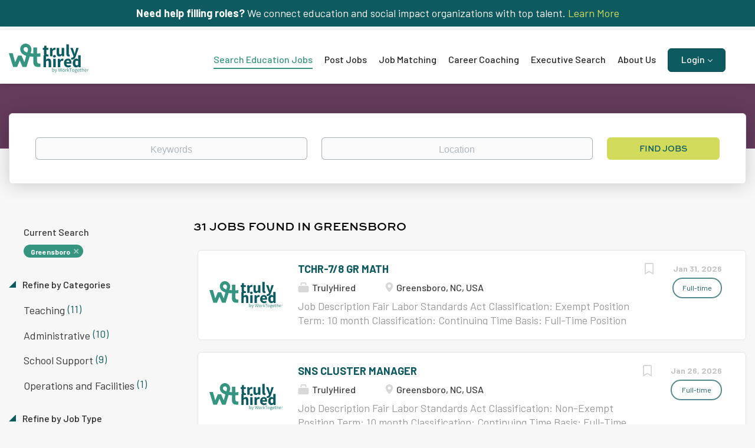

--- FILE ---
content_type: text/html;charset=utf-8
request_url: https://trulyhired.com/jobs/?city=Greensboro
body_size: 14772
content:
<!DOCTYPE html>
<html lang="en">
<head>
    <meta charset="utf-8">
    <meta http-equiv="X-UA-Compatible" content="IE=edge">
    <meta name="viewport" content="width=device-width, initial-scale=1">
    <!-- The above 3 meta tags *must* come first in the head; any other head content must come *after* these tags -->

    <meta name="keywords" content="31 jobs available in Greensboro on TrulyHired. Apply or sign up for job alerts to get new jobs by email.">
    <meta name="description" content="31 jobs available in Greensboro on TrulyHired. Apply or sign up for job alerts to get new jobs by email.">
    <meta name="viewport" content="width=device-width, height=device-height, initial-scale=1.0, target-densityDpi=device-dpi">
    <link rel="alternate" type="application/rss+xml" title="Jobs" href="https://trulyhired.com/rss/">

    <title>Jobs in Greensboro | TrulyHired</title>

    <link href="https://cdn.smartjobboard.com/2025.09/templates/BootstrapDND/assets/styles.css" rel="stylesheet">

    <link href="https://trulyhired.com/templates/BootstrapDND/assets/style/styles.css?v=1770057464.2705" rel="stylesheet" id="styles">

    <link rel="icon" href="https://trulyhired.com/templates/BootstrapDND/assets/images/cropped-favicon-wt-32x32.png" type="image/x-icon" />
<meta name="robots" content="noindex">
<meta property="og:type" content="website" />
<meta property="og:site_name" content="TrulyHired" />
<meta property="og:url" content="https://trulyhired.com/jobs/?city=Greensboro" />
<meta property="og:title" content="Jobs in Greensboro | TrulyHired" />
<meta property="og:description" content="31 jobs available in Greensboro on TrulyHired. Apply or sign up for job alerts to get new jobs by email." />
<meta property="og:image" content="https://trulyhired.com/templates/BootstrapDND/assets/images/Sharing.jpg" />
<meta name="twitter:image" content="https://trulyhired.com/templates/BootstrapDND/assets/images/Sharing.jpg">
<meta property="og:image" content="https://trulyhired.com/templates/BootstrapDND/assets/images/truly-hired.svg" />
<script type="application/ld+json">{"@context":"https:\/\/schema.org","@type":"WebSite","url":"https:\/\/trulyhired.com","image":"https:\/\/trulyhired.com\/templates\/BootstrapDND\/assets\/images\/truly-hired.svg","description":"TrulyHired is where you can discover the best educational equity roles and jobs in the teaching and non-teaching education sector for employment including all the different jobs in a school system. In addition, we have jobs with nonprofits, foundations, and companies who hire teachers. You will find the perfect career.","keywords":"non teaching jobs for teachers, education non teaching jobs, job postings, non-teaching vacancies, different jobs in a school system, non teaching jobs, jobs for teachers outside of education, alternative careers for teachers, education jobs, best jobs for teachers who don't want to teach","name":"TrulyHired","potentialAction":{"@type":"SearchAction","target":"https:\/\/trulyhired.com\/jobs\/?q={q}","query-input":"required name=q"}}</script>
            <!-- Global Site Tag (gtag.js) - Google Analytics -->
        <script async src="https://www.googletagmanager.com/gtag/js?id=UA-60342232-16"></script>
        <script>
            window.dataLayer = window.dataLayer || [];
            function gtag(){ dataLayer.push(arguments); }
            gtag('js', new Date());
                            gtag('config', 'UA-60342232-16', { 'anonymize_ip': true });
                                        gtag('config', 'UA-110320771-1', {
                    'anonymize_ip': true,
                    'dimension1': 'trulyhired.mysmartjobboard.com',
                    'dimension2': 'BootstrapDND'
                });
                    </script>
                    <script>
            
            !function(f,b,e,v,n,t,s){if(f.fbq)return;n=f.fbq=function(){n.callMethod?
                n.callMethod.apply(n,arguments):n.queue.push(arguments)};if(!f._fbq)f._fbq=n;
                n.push=n;n.loaded=!0;n.version='2.0';n.queue=[];t=b.createElement(e);t.async=!0;
                t.src=v;s=b.getElementsByTagName(e)[0];s.parentNode.insertBefore(t,s)}(window,
                document,'script','https://connect.facebook.net/en_US/fbevents.js');
            
            fbq('init', '1566292326804641');
            fbq('track', 'PageView');
        </script>
        <noscript><img height="1" width="1" style="display:none"
                       src="https://www.facebook.com/tr?id=1566292326804641&ev=PageView&noscript=1"
            /></noscript>
    <script>
    </script>    <style type="text/css">/*
Custom CSS by Smitten Labs
Updated and organized in Visual Studio Code by Dennis
Last update: 3/21/25 - Post GoLive Updates
*/

@import url("https://use.typekit.net/whg6iqd.css");
@import url('https://fonts.googleapis.com/css2?family=Barlow:ital,wght@0,100;0,200;0,300;0,400;0,500;0,600;0,700;0,800;0,900;1,100;1,200;1,300;1,400;1,500;1,600;1,700;1,800;1,900&display=swap');

/* Hide "create job alert" */
.alert__block.alert__block-form { display: none !important; }
.sidebar.sidebar-job.profile > .job-alert__job { display: none !important; }
.job_alert_form { display: none !important; }
.alert__form-search { display: none !important; }

/* Structure */
.container {
    max-width: 100%;
    width: 100%;
}

.section {
    max-width: 100vw;
    overflow-x: hidden;
}

.widget__text-block {
    padding-top: 30px;
    padding-bottom: 50px;
}

.width-90 {
    margin: auto;
    max-width: 94%;
}

body .margin-up {
    margin-bottom: 35px;
    margin-top: -50px;
}

@media (min-width: 992px) {

    .flex {
        display: flex;
    }
    
    .flex.space-between {
        justify-content: space-between;
    }
    
    .flex .half {
        width: 47%;
    }

    .flex .third {
        width: 31%;
    }

    .flex .quarter {
        width: 22%;
    }

}



/* Override Featherlight Default Styles */
.featherlight {
    background: rgba(0, 0, 0, 0.8);
}

body .featherlight .featherlight-content {
    background: transparent;
    border: none;
    box-shadow: none;
    padding: 0;
    max-width: 1200px;
}


/* Popup Styling */
.trulyhired-lightbox {
    background: #fff;
    border-radius: 8px;
    color: #fff;
    overflow: hidden;
    width: 100%;
    margin: 0 auto;
    display: none; /* Hide the lightbox by default */
}

/* Only show the lightbox when it's inside Featherlight */
.featherlight .trulyhired-lightbox {
    display: block;
}

.lightbox-content {
    background-color: #A383A7;
    display: flex;
    flex-direction: row;
    align-items: stretch;
}

.lightbox-left {
    flex: 0 0 50%;
    padding-right: 40px;
}

.lightbox-right {
    flex: 0 0 50%;
    display: flex;
    flex-direction: column;
    justify-content: center;
    padding-right: 45px;
}

.lightbox-image {
    height: 100%;
    border-radius: 4px;
    overflow: hidden;
}

.lightbox-image img {
    width: 100%;
    height: 100%;
    object-fit: cover;
    display: block;
}

.lightbox-text {
    margin-bottom: 30px;
}

.lightbox-text h2 {
    color: #ffffff;
    font-size: 32px;
    margin-bottom: 15px;
    font-size: 24px;
    line-height: 1.2em;
}

.lightbox-text p {
    color: #ffffff;
    font-family: "Barlow", serif;
    font-style: normal;
    font-size: 18px;
    font-weight: 400;
    margin-bottom: 0;
    line-height: 1.3em;
}

.lightbox-text ul {
    padding-top: 25px;
}

.lightbox-text ul li {
    font-size: 18px;
}


.link-button {
    padding: 12px 24px;
    background-color: #D2DB5C;
    color: #155b61;
    border: none;
    border-radius: 4px;
    cursor: pointer;
    font-size: 16px;
    font-weight: 500;
    transition: background-color 0.2s ease;
    align-self: flex-start;
    text-decoration: none !important;
}

.link-button:hover {
    background-color: #084137;
    color: #ffffff;
}

.close-button {
    padding: 12px 24px;
    background-color: #D2DB5C;
    color: #155b61;
    border: none;
    border-radius: 4px;
    cursor: pointer;
    font-size: 16px;
    font-weight: 500;
    transition: background-color 0.2s ease;
    align-self: flex-start;
}

.close-button:hover {
    background-color: #0056b3;
}





/* Text Styling */
html,
body,
p {
    font-family: "Barlow", serif;
    font-weight: 400;
    font-style: normal;
    font-size: 18px;
}

p a {
    text-decoration: underline; 
}

h1, 
h2, 
h3, 
h4 {
    font-family: "sweet-sans-pro", sans-serif;
    font-style: normal;
    font-weight: 700 !important;
    line-height: 1.0em;
    /* margin: 25px 0 25px; */
}


.jobs-by p, 
.jobs-by a, 
.btn {
    font-family: "sweet-sans-pro", sans-serif;
    font-style: normal;
    font-weight: 700 !important;
}

.light-link {
    border: 1px solid  #d2db5c;
    color:#fff;
    font-size: 16px !important;
    line-height: 18px !important;
    /* margin-top: 38px !important; */
    padding: 15px 67px !important;
    text-transform: uppercase;
}


/* Button Styles */
.btn {
    text-decoration: none;
}

.btn__orange, 
.social-registration__imis, 
.btn__danger {
    background: #d2db5c;
    border-color: #d2db5c;
    color: #0d5b60;
}



/* Alerts */
.alert {
    border: none;
    border-radius: 0px;
    margin-bottom: 0;
    padding: 0;
}

.main-sections__alert {
    padding:5%;
}



/* Footer */  
.footer {
    background-color: #3b1631;
    padding: 30px 0 0px;
}

.footer ul a {
    color: #fff;
    font-size: 14px;
}

.footer ul li {
    font-family: "sweet-sans-pro", sans-serif;
    font-style: normal;
    font-weight: 700 !important;
    line-height: 1.0em;
    margin-bottom: 10px;
}

.footer-bottom p {
    color:#fff;
    font-size: 12px;
    text-align:left;
}

.footer-bottom a {
    color:#fff;
}

.footer-bottom {
    background-color: #633c5b !important;
    margin-bottom: 0px;
    margin-top: 0px;
    padding-bottom: 5px;
    padding-left: 15px;
    padding-top: 8px;

}



/* Product Grid- Custom Flex - Dins */
body .product-items-wrapper {
    justify-content: space-between;
    max-width: 98%;
}

body .product-items-wrapper:before,
body .product-items-wrapper:after {
    content: none;
    display: none;
}

body .product-item-wrap {
    flex: none !important;
    width: 32% !important;
}

body .product-item-wrap .product-item {
    border-color: #d8e071;
    margin: 0 !important;
}

body .product-item-wrap .product-item__title {
    font-size: 20px;
    padding-top: 10px;
}

body .product-item-wrap .product-item .product-item__description {
    color: inherit;
}

body .product-item-wrap .product-item .product-item__description ul {
    padding-left: 15px;
}

body .product-item-wrap .product-item .product-item__description ul li::marker {
    color: #633c5b;
}

body .row.product-items-wrapper .product-item-wrap.empty {  
    display: none;
}



.featured-product {
    background-color: #ffffff;
    border: 3px solid #d8e071;
    border-radius: 6px;
    box-shadow: 0 2px 14px 0 rgba(0, 0, 0, 0.08);
    margin-top: -30px;
    padding: 45px;
}

.featured-product .flex {
    align-items: center;
    margin-bottom: 25px;
}

.featured-product .half {
    width: 45%;
}

.featured-product > h2 {
    font-size: 20px;
    margin-top: 0;
    margin-bottom: 25px;
    padding-top: 10px;
    text-align: center;
}

.featured-product ul {
    line-height: 26px;
    padding-left: 15px;
}

.featured-product ul li {
    font-size: 15px;
}

.featured-product ul li::marker {
    color: #633c5b;
}


/* Banners */
.main-banner {
    border-radius: 0px;
    height: auto;
    margin-left: 0px;
    margin-right: 0px;
    padding-left:20px;
}

body .banner-2-col .middle-banner_wrapper {
    width: 55%;
}

body .banner-2-col .btn {
    margin-top: 10px;
}



.main-banner__head {
    margin: 12vw 0;
    width: 50%;
}

.banner--bottom {
    border: 6px solid #3b1631;
    display: block;
    margin-top: 30px;
    margin-bottom: 30px;
    max-height: none;
    max-width: 96vw;
    padding: 0;
}

.banner--inline {
    border: 6px solid #3b1631;
    display: flex !important;
    justify-content: center;
    max-height: none;
    max-width: 100%;
}

.banner--top {
    background-color: #0d5b60;
    color:#fff;
    height: auto;
    padding: 10px 15px;
    margin-top: 0px;
    margin-bottom:0px;
    max-height: 180px;
    min-height: 30px; 
    text-align: center;
}

.banner--top a { 
    color: #d2db5c;
}

.middle-banner {
    background: url('https://trulyhired.com/files/pictures/top-talent-bg.webp');
    background-size: cover;
    margin:0;
    padding: 5% 5% 5% 5%;
}

.middle-banner p {
    color: #fff;
}

.main-banner__head h1 {
    margin-bottom: 0px !important;
    margin-top: -10px !important;
    padding-bottom: 10px !important;
    padding-top:0px !important;
}


/* Featured Listing */
.featured-listings-list {
    padding-bottom: 65px;
    max-width: 100%;
    margin: 0 auto;
}

.listing__featured .banner--right, 
.listing__latest .banner--right {
    margin-top: 0px;
}

.main-sections.listing__featured {
    border-top: 1px solid #ccc;
    margin-top:10px;
    padding-bottom: 70px;
    padding-top: 20px !important;
}

/* Latest Listings */
.latest-listings-list {
    max-width: 100%;
    margin: 0 auto;
}


/* Header */
.search-header {
    height: 110px;
    opacity: 1.0;
    background: url() no-repeat;
    background-size: 100%;
    Background-color: #633c5b;
}


/* Search */
.quick-search__wrapper {
    max-width: 100%;
}

.quick-search__frontpage {
    padding-bottom: 0px;
}


/* Navbar */
.navbar .navbar-left .navbar__item.dropdown:last-of-type {
    margin-top: -8px;
}

.navbar .navbar-left .navbar__item.dropdown:last-of-type > a {
    background: #0d5b60;
    border: 1px solid #0a464a;
    border-radius: 6px;
    color: #fff;
    height: 40px;
    line-height: 35px;
    padding: 0 22px;
}

.navbar .navbar-right {
    display: none !important;
}


@media (min-width: 992px) {

    .navbar {
        font-size: 16px;
    }

    .navbar .navbar-right .navbar__item:first-child .navbar__link {
        color:#262626;
    }
    
    .navbar .navbar-left>.navbar__item  {
        padding: 0px 20px 0px 0 !important;
    }
    
    
    .navbar a {
        font-family: "Barlow", serif;
        font-weight: 500;
        font-style: normal;
    }
    
    .navbar .navbar-right a {
        text-transform: uppercase;
        font-family: "sweet-sans-pro", sans-serif;
        font-size: 12px !important;
        font-weight: 700;
    
    }
    
    .navbar .container {
        margin-bottom: 10px;
        margin-top: 10px;
    }
    
    .navbar .navbar-left {
        margin: -15px 0 0 -15px;
        padding: 40px 0 0;
    }


    .navbar-collapse.collapse {
        display: block !important;
        float: right;
    }

}



/* Hide Company Profle Sidebar */
body .details-body__company-profile .sidebar {
    display: none;
}

/* Fix Profile Truncation Height */
body .profile__info__description {
    max-height: 90vh;
}

body .profile__info__description p {
        font-size: 14px;
        line-height: 1.3em;
}


/* quick search form tweaks */
.quick-search__wrapper input.form-control {
    font-size: 16px;
    padding: 0 12px;
}


/* banner adjustments */
.main-banner,
.middle-banner {
    background-position: 100% 50%!important;
    position: relative;
}
.main-banner::before,
.middle-banner::before {
    content: "";
    display: block;
    position: absolute;
    height: 100%;
    width: 50%;
    left: 0;
    top: 0;
    background: #408F7E;
    background: linear-gradient(90deg,rgba(64, 143, 126, 1) 0%, rgba(64, 143, 126, 0) 100%);
    z-index: 0;
}
.main-banner__wrapper,
.middle-banner_wrapper {
    z-index: 1;
    position: relative;
}
@media screen and ( max-width: 767px ){
    .main-banner::before,
    .middle-banner::before {
        width: 100%;
    }
}


/* Responsive - Tablet Down */
@media (max-width: 992px) {

    /* Lightbox */
    body .featherlight .featherlight-content {
        max-width: 90%;
    }
    
    .lightbox-left {
        display: none;
    }

    .lightbox-right {
        flex: none;
        padding: 25px;
        width: 100%;
    }
    
    .lightbox-text h2 {
        font-size: 20px;
    }

    .lightbox-text p {
        font-size: 16px;
    }

    .lightbox-text ul li {
        font-size: 16px;
    }
    

    .jobs-by__wrapper .container {
        width: 750px;
    }

    /* Navbar */
    .navbar .navbar-left .navbar__item.dropdown:last-of-type {
        margin-top: 0;
    }    

    /* Banners */
    .main-banner {
        background-position: -25vw 0px;
    }    

    .main-banner__head {
        margin: 20vw 0;
        width: 60%;
    }


    .middle-banner {
        background-position: -15vw 0;
    }


    /* Product Grid- Custom Flex - Dins */
    body .product-items-wrapper {
        justify-content: center !important;
    }
    
    body .product-item-wrap {
        margin: 0 1%;
        width: 48% !important;
    }

    .featured-product .half {
        width: 100%;
    }

}


/* Responsive - Mobile Down */
@media (max-width: 767px) {

    .banner--bottom {
        display: none;
    }
    
    .banner--top {
        display: block;
        font-size: 0.8em;
    }

    /* Fix Profile Truncation Height */
    body .profile__info__description {
        max-height: 35vh;
    }

}




/* Responsive - Mobile Down */
@media (max-width: 420px) {

    /* Banners */
    .main-banner {
        background-position: -80vw 0px;
    }    

    .main-banner__head {
        margin: 10vw 0 25vw;
        width: 60%;
    }
    

    .middle-banner {
        background-color: #369581;
        background-image: none;
    }    

    body .banner-2-col .middle-banner_wrapper {
        width: 100%;
    }


    /* Product Grid- Custom Flex - Dins */    
    body .product-item-wrap {
        margin: 0;
        width: 100% !important;
    }    

}

.main-banner{
    background-position: 100% 5% !important;
}</style>
    <meta name="google-site-verification" content="-d0Y-2vJ1kwbf4C5wp6CK48YuaCV3h4I_6CTwbeCFaY" />
<meta name="msvalidate.01" content="9EA50B81A96D1885D126CA83871171D8" />

<!-- Global site tag (gtag.js) - Google Analytics -->
<script async src="https://www.googletagmanager.com/gtag/js?id=G-3RNV7V87G5"></script>
<script>
  window.dataLayer = window.dataLayer || [];
  function gtag(){dataLayer.push(arguments);}
  gtag('js', new Date());

  gtag('config', 'G-3RNV7V87G5');
</script>
<script>
  (function(d, id) {
    if (d.getElementById(id)) return;
    var sc, node = d.getElementsByTagName('script')[0];
    sc = d.createElement('script'); sc.id = id;
    sc.src = 'https://sdk.getsitekit.com/static/js/app.js#apiKey=4ae4fe4e553eb15a1c7b7ef4470df6b5';
    node.parentNode.insertBefore(sc, node);
  }(document, 'sitekit-sdk'));
</script>
<script type="text/javascript">
    adroll_adv_id = "3M4DGFA5HND3TN2MWC75PL";
    adroll_pix_id = "FA42NH3MQNAFBOVW6V574F";
    adroll_version = "2.0";

    (function(w, d, e, o, a) {
        w.__adroll_loaded = true;
        w.adroll = w.adroll || [];
        w.adroll.f = [ 'setProperties', 'identify', 'track' ];
        var roundtripUrl = "https://s.adroll.com/j/" + adroll_adv_id
                + "/roundtrip.js";
        for (a = 0; a < w.adroll.f.length; a++) {
            w.adroll[w.adroll.f[a]] = w.adroll[w.adroll.f[a]] || (function(n) {
                return function() {
                    w.adroll.push([ n, arguments ])
                }
            })(w.adroll.f[a])
        }

        e = d.createElement('script');
        o = d.getElementsByTagName('script')[0];
        e.async = 1;
        e.src = roundtripUrl;
        o.parentNode.insertBefore(e, o);
    })(window, document);
    adroll.track("pageView");
</script>

<!-- Start of HubSpot Embed Code -->
<script type="text/javascript" id="hs-script-loader" async defer src="//js.hs-scripts.com/22363482.js"></script>
<!-- End of HubSpot Embed Code -->

<!-- Google Tag Manager -->
<script>(function(w,d,s,l,i){w[l]=w[l]||[];w[l].push({'gtm.start':
new Date().getTime(),event:'gtm.js'});var f=d.getElementsByTagName(s)[0],
j=d.createElement(s),dl=l!='dataLayer'?'&l='+l:'';j.async=true;j.src=
'https://www.googletagmanager.com/gtm.js?id='+i+dl;f.parentNode.insertBefore(j,f);
})(window,document,'script','dataLayer','GTM-NTB8VXX');</script>
<!-- End Google Tag Manager -->

<!-- Google Tag Manager (noscript) -->
<noscript><iframe src="https://www.googletagmanager.com/ns.html?id=GTM-NTB8VXX"
height="0" width="0" style="display:none;visibility:hidden"></iframe></noscript>
<!-- End Google Tag Manager (noscript) -->
  
<!-- Redirect Jobseeker signup URL -->
<script type="text/javascript">
  document.addEventListener("DOMContentLoaded", function () {
    const oldUrl = "https://trulyhired.com/registration/?user_group_id=JobSeeker";
    const newUrl = "https://profile.worktogethertalent.com/jobseeker/signup";

    document.querySelectorAll('a[href]').forEach(link => {
      if (link.href === oldUrl) {
        link.href = newUrl;
        link.target = "_blank";
      }
    });
  });
</script>
</head>
<body>
    	<div class="banner banner--top">
		<strong>Need help filling roles?</strong> We connect education and social impact organizations with top talent. <a href="https://worktogethertalent.com/search/" target="_blank"> Learn More</a>
	</div>
<nav class="navbar navbar-default">
	<div class="container container-fluid">
		<div class="logo navbar-header">
			<a class="logo__text navbar-brand" href="https://trulyhired.com">
				<img src="https://trulyhired.com/templates/BootstrapDND/assets/images/truly-hired.svg" alt="TrulyHired" />
			</a>
		</div>
		<div class="burger-button__wrapper burger-button__wrapper__js visible-sm visible-xs"
			 data-target="#navbar-collapse" data-toggle="collapse">
			<a href="#" aria-label="Navigation Menu"><div class="burger-button"></div></a>
		</div>
		<div class="collapse navbar-collapse" id="navbar-collapse">
			<div class="visible-sm visible-xs">
													<ul class="nav navbar-nav navbar-left">
            <li class="navbar__item active">
            <a class="navbar__link" href="/jobs/" ><span>Search Education Jobs</span></a>
                    </li>
            <li class="navbar__item ">
            <a class="navbar__link" href="/employer-products/" ><span>Post Jobs</span></a>
                    </li>
            <li class="navbar__item ">
            <a class="navbar__link" href="https://worktogethertalent.com/tech-enhanced-career-matching/" target="_blank"><span>Job Matching</span></a>
                    </li>
            <li class="navbar__item ">
            <a class="navbar__link" href="https://worktogethertalent.com/career-coaching-for-job-seekers/" target="_blank"><span>Career Coaching</span></a>
                    </li>
            <li class="navbar__item ">
            <a class="navbar__link" href="https://worktogethertalent.com/search/" target="_blank"><span>Executive Search</span></a>
                    </li>
            <li class="navbar__item ">
            <a class="navbar__link" href="https://worktogethertalent.com/about-us/" target="_blank"><span>About Us</span></a>
                    </li>
            <li class="navbar__item  dropdown">
            <a class="navbar__link" href="/login/" ><span>Login</span></a>
                            <ul class="dropdown-menu">
                                            <li class="navbar__item ">
                            <a class="navbar__link" href="/login/" ><span>Employer</span></a>
                        </li>
                                            <li class="navbar__item ">
                            <a class="navbar__link" href="https://profile.worktogethertalent.com/login" target="_blank"><span>JobSeeker</span></a>
                        </li>
                                    </ul>
                    </li>
    </ul>


				
			</div>
			<ul class="nav navbar-nav navbar-right">
									<li class="navbar__item navbar__item ">
						<a class="navbar__link navbar__login" href="https://trulyhired.com/login/">Sign in</a>
					</li>
					<li class="navbar__item navbar__item__filled"><a class="navbar__link  btn__blue" href="https://trulyhired.com/registration/">Sign up</a></li>
							</ul>
			<div class="visible-md visible-lg">
									<ul class="nav navbar-nav navbar-left">
            <li class="navbar__item active">
            <a class="navbar__link" href="/jobs/" ><span>Search Education Jobs</span></a>
                    </li>
            <li class="navbar__item ">
            <a class="navbar__link" href="/employer-products/" ><span>Post Jobs</span></a>
                    </li>
            <li class="navbar__item ">
            <a class="navbar__link" href="https://worktogethertalent.com/tech-enhanced-career-matching/" target="_blank"><span>Job Matching</span></a>
                    </li>
            <li class="navbar__item ">
            <a class="navbar__link" href="https://worktogethertalent.com/career-coaching-for-job-seekers/" target="_blank"><span>Career Coaching</span></a>
                    </li>
            <li class="navbar__item ">
            <a class="navbar__link" href="https://worktogethertalent.com/search/" target="_blank"><span>Executive Search</span></a>
                    </li>
            <li class="navbar__item ">
            <a class="navbar__link" href="https://worktogethertalent.com/about-us/" target="_blank"><span>About Us</span></a>
                    </li>
            <li class="navbar__item  dropdown">
            <a class="navbar__link" href="/login/" ><span>Login</span></a>
                            <ul class="dropdown-menu">
                                            <li class="navbar__item ">
                            <a class="navbar__link" href="/login/" ><span>Employer</span></a>
                        </li>
                                            <li class="navbar__item ">
                            <a class="navbar__link" href="https://profile.worktogethertalent.com/login" target="_blank"><span>JobSeeker</span></a>
                        </li>
                                    </ul>
                    </li>
    </ul>


				
			</div>
		</div>
	</div>
</nav>

<div id="apply-modal" class="modal fade" tabindex="-1">
	<div class="modal-dialog">
		<div class="modal-content">
			<div class="modal-header">
				<button type="button" class="close" data-dismiss="modal" aria-label="Close"></button>
				<h4 class="modal-title"></h4>
			</div>
			<div class="modal-body">
			</div>
		</div>
	</div>
</div>

                    
    <div class="page-row page-row-expanded">
        <div class="display-item">
            
	<div class="search-header hidden-xs-480"></div>
	<div class="quick-search__inner-pages hidden-xs-480">
			<div class="container container-fluid quick-search">
	<div class="quick-search__wrapper well">
		<form action="https://trulyhired.com/jobs/" class="form-inline row" target="_top">
			<div class="form-group form-group__input ">
				<label for="keywords" class="form-label sr-only">Keywords</label>
				<input type="text" value="" class="form-control form-control__centered" name="q" id="keywords" placeholder="Keywords" />
			</div>
							<div class="form-group form-group__input">
					<label for="Location" class="form-label sr-only">Location</label>
<input type="text" name="l" id="Location" class="form-control form-control__google-location" value="" placeholder="Location"/>
<input type="hidden" name="r" disabled />
				</div>
																																															<input type="hidden" name="city" value="Greensboro">
										<div class="form-group form-group__btn">
				<label for="quick-search" class="form-label sr-only">Find Jobs</label>
				<button id="quick-search" type="submit" class="quick-search__find btn btn__orange btn__bold ">Find Jobs</button>
			</div>
		</form>
	</div>
</div>


	</div>
	<div class="container">
        		<div class="details-body details-body__search row">
						<div class="search-results__top clearfix">
													<h1 class="search-results__title col-sm-offset-3 col-xs-offset-0">
                        31 jobs found in Greensboro
					</h1>
							</div>
							<div class="col-sm-3 col-xs-12 refine-search">
					<a class="toggle--refine-search visible-xs" role="button" data-toggle="collapse" href="#" aria-expanded="true">
						Refine Search					</a>
					<div class="refine-search__wrapper">
						<div class="quick-search__inner-pages visible-xs-480">
															<div class="container container-fluid quick-search">
	<div class="quick-search__wrapper well">
		<form action="https://trulyhired.com/jobs/" class="form-inline row" target="_top">
			<div class="form-group form-group__input ">
				<label for="keywords-2" class="form-label sr-only">Keywords</label>
				<input type="text" value="" class="form-control form-control__centered" name="q" id="keywords-2" placeholder="Keywords" />
			</div>
							<div class="form-group form-group__input">
					<label for="Location2" class="form-label sr-only">Location</label>
<input type="text" name="l" id="Location2" class="form-control form-control__google-location" value="" placeholder="Location"/>
<input type="hidden" name="r" disabled />
				</div>
																																															<input type="hidden" name="city" value="Greensboro">
										<div class="form-group form-group__btn">
				<label for="quick-search-2" class="form-label sr-only">Find Jobs</label>
				<button id="quick-search-2" type="submit" class="quick-search__find btn btn__orange btn__bold ">Find Jobs</button>
			</div>
		</form>
	</div>
</div>


						</div>
							<div class="current-search">
		<div class="current-search__title">Current Search</div>
									<a class="badge" href="https://trulyhired.com/jobs/" aria-label="Remove &quot;Greensboro&quot; from search">Greensboro</a>
					        	</div>




			<div class="refine-search__block">
			<a class="btn__refine-search" role="button" data-toggle="collapse" href="#refine-block-JobCategory" aria-expanded="true" aria-controls="refine-block-JobCategory">
								Refine by Categories			</a>
			<div class="collapse in clearfix" id="refine-block-JobCategory">
														<a class="refine-search__item" href="https://trulyhired.com/jobs/?categories[]=Teaching&city=Greensboro" rel="nofollow">
						<span class="refine-search__value">Teaching</span>
						<span class="refine-search__count">&nbsp;(11)</span>
					</a>
														<a class="refine-search__item" href="https://trulyhired.com/jobs/?categories[]=Administrative&city=Greensboro" rel="nofollow">
						<span class="refine-search__value">Administrative</span>
						<span class="refine-search__count">&nbsp;(10)</span>
					</a>
														<a class="refine-search__item" href="https://trulyhired.com/jobs/?categories[]=School%20Support&city=Greensboro" rel="nofollow">
						<span class="refine-search__value">School Support</span>
						<span class="refine-search__count">&nbsp;(9)</span>
					</a>
														<a class="refine-search__item" href="https://trulyhired.com/jobs/?categories[]=Operations%20and%20Facilities&city=Greensboro" rel="nofollow">
						<span class="refine-search__value">Operations and Facilities</span>
						<span class="refine-search__count">&nbsp;(1)</span>
					</a>
											</div>
		</div>
			<div class="refine-search__block">
			<a class="btn__refine-search" role="button" data-toggle="collapse" href="#refine-block-EmploymentType" aria-expanded="true" aria-controls="refine-block-EmploymentType">
								Refine by Job Type			</a>
			<div class="collapse in clearfix" id="refine-block-EmploymentType">
														<a class="refine-search__item" href="https://trulyhired.com/jobs/?job_type[]=Full-time&city=Greensboro" rel="nofollow">
						<span class="refine-search__value">Full-time</span>
						<span class="refine-search__count">&nbsp;(31)</span>
					</a>
											</div>
		</div>
			<div class="refine-search__block">
			<a class="btn__refine-search" role="button" data-toggle="collapse" href="#refine-block-State" aria-expanded="true" aria-controls="refine-block-State">
								Refine by State			</a>
			<div class="collapse in clearfix" id="refine-block-State">
														<a class="refine-search__item" href="https://trulyhired.com/jobs/?city=Greensboro&state=North%20Carolina" rel="nofollow">
						<span class="refine-search__value">North Carolina</span>
						<span class="refine-search__count">&nbsp;(31)</span>
					</a>
											</div>
		</div>
						</div>
				</div>
						<div class="search-results col-xs-12 col-sm-9 ">
				<div class="section" data-type="job_alert_form" data-name="Job Alert Form"  >
    <form action="https://trulyhired.com/job-alerts/create/?city=Greensboro" method="get" class="well alert__form alert__form-search form-inline with-captcha">
        <input type="hidden" name="action" value="save" />
        <input type="hidden" name="email_frequency" value="daily">
        <div class="alert__messages hidden"></div>
        <label for="alert-email">Email me jobs like this</label>
        <div class="form-group alert__form__input" data-field="email">
            <input id="alert-email" type="email" class="form-control" name="email" value="" placeholder="Your email">
        </div>
        <div class="form-group alert__form__input">
            <input type="submit" name="save" value="Create alert" class="btn__submit-modal btn btn__blue btn__bold">
        </div>
    </form>
    </div>
				<div class="widgets__container editable-only     " data-name="job_search_list">
            <div class="section" data-type="listing_search_list" data-name="Select fields for job search results" >
            			<article class="media well listing-item listing-item__jobs ">
    <div class="media-left listing-item__logo">
        <a href="https://trulyhired.com/job/3454381/tchr-7-8-gr-math/" tabindex="-1">
                            <img class="media-object profile__img-company" src="https://trulyhired.com/files/pictures/truly-hired.svg" alt="TrulyHired">
                    </a>
    </div>
    <div class="media-body">
        <div class="media-right text-right">
                            <a class="save-job" data-toggle="modal" data-target="#apply-modal" data-id="3454381" title="Save" data-href="/saved-jobs/?id=3454381&action=save&reload=✓" rel="nofollow" href="#"></a>
                                        <div class="listing-item__date">
                    Jan 31, 2026
                </div>
                                                                                                        <span class="listing-item__employment-type">Full-time</span>
                                                        </div>
                    <div class="media-heading listing-item__title">
                <a href="https://trulyhired.com/job/3454381/tchr-7-8-gr-math/" class="link">TCHR-7/8 GR MATH</a>
            </div>
        
                <div class="listing-item__info clearfix">
                            <span class="listing-item__info--item listing-item__info--item-company">
                    TrulyHired
                </span>
                                        <span class="listing-item__info--item listing-item__info--item-location">
                    Greensboro, NC, USA
                </span>
                    </div>
                    <div class="listing-item__desc">
                 Job Description    Fair Labor Standards Act Classification: Exempt Position Term: 10 month Classification: Continuing  Time Basis: Full-Time  Position Type: Licensed Benefits: Full Starting Salary: $4,825.00 per month Licensed-Certified Salary determined by the NC Department of Public Instruction  Click here to view the current Guilford County Schools Salary Schedule for licensed employees.
            </div>
                    </div>
</article>

						<article class="media well listing-item listing-item__jobs ">
    <div class="media-left listing-item__logo">
        <a href="https://trulyhired.com/job/3453418/sns-cluster-manager/" tabindex="-1">
                            <img class="media-object profile__img-company" src="https://trulyhired.com/files/pictures/truly-hired.svg" alt="TrulyHired">
                    </a>
    </div>
    <div class="media-body">
        <div class="media-right text-right">
                            <a class="save-job" data-toggle="modal" data-target="#apply-modal" data-id="3453418" title="Save" data-href="/saved-jobs/?id=3453418&action=save&reload=✓" rel="nofollow" href="#"></a>
                                        <div class="listing-item__date">
                    Jan 26, 2026
                </div>
                                                                                                        <span class="listing-item__employment-type">Full-time</span>
                                                        </div>
                    <div class="media-heading listing-item__title">
                <a href="https://trulyhired.com/job/3453418/sns-cluster-manager/" class="link">SNS CLUSTER MANAGER</a>
            </div>
        
                <div class="listing-item__info clearfix">
                            <span class="listing-item__info--item listing-item__info--item-company">
                    TrulyHired
                </span>
                                        <span class="listing-item__info--item listing-item__info--item-location">
                    Greensboro, NC, USA
                </span>
                    </div>
                    <div class="listing-item__desc">
                 Job Description    Fair Labor Standards Act Classification: Non-Exempt  Position Term: 10 month Classification: Continuing  Time Basis: Full-Time  Position Type: Classified Benefits: Full Starting Salary: $19.60 per hour Pay Grade: SNSCM GCS Salary Schedules
            </div>
                    </div>
</article>

						<article class="media well listing-item listing-item__jobs ">
    <div class="media-left listing-item__logo">
        <a href="https://trulyhired.com/job/3453256/director-fleet-service-operations/" tabindex="-1">
                            <img class="media-object profile__img-company" src="https://trulyhired.com/files/pictures/truly-hired.svg" alt="TrulyHired">
                    </a>
    </div>
    <div class="media-body">
        <div class="media-right text-right">
                            <a class="save-job" data-toggle="modal" data-target="#apply-modal" data-id="3453256" title="Save" data-href="/saved-jobs/?id=3453256&action=save&reload=✓" rel="nofollow" href="#"></a>
                                        <div class="listing-item__date">
                    Jan 24, 2026
                </div>
                                                                                                        <span class="listing-item__employment-type">Full-time</span>
                                                        </div>
                    <div class="media-heading listing-item__title">
                <a href="https://trulyhired.com/job/3453256/director-fleet-service-operations/" class="link">DIRECTOR- FLEET SERVICE OPERATIONS</a>
            </div>
        
                <div class="listing-item__info clearfix">
                            <span class="listing-item__info--item listing-item__info--item-company">
                    TrulyHired
                </span>
                                        <span class="listing-item__info--item listing-item__info--item-location">
                    Greensboro, NC, USA
                </span>
                    </div>
                    <div class="listing-item__desc">
                 Job Description    Fair Labor Standards Act Classification: Exempt Position Term:  12 month Classification: Continuing Time Basis: Full-Time Position Type: Classified Benefits: Full Starting Salary: $6,412.00 per month Pay Grade: 83   12 Month/Salary Schedule Master Salary Schedule
            </div>
                    </div>
</article>

						<article class="media well listing-item listing-item__jobs ">
    <div class="media-left listing-item__logo">
        <a href="https://trulyhired.com/job/3452436/social-worker/" tabindex="-1">
                            <img class="media-object profile__img-company" src="https://trulyhired.com/files/pictures/truly-hired.svg" alt="TrulyHired">
                    </a>
    </div>
    <div class="media-body">
        <div class="media-right text-right">
                            <a class="save-job" data-toggle="modal" data-target="#apply-modal" data-id="3452436" title="Save" data-href="/saved-jobs/?id=3452436&action=save&reload=✓" rel="nofollow" href="#"></a>
                                        <div class="listing-item__date">
                    Jan 18, 2026
                </div>
                                                                                                        <span class="listing-item__employment-type">Full-time</span>
                                                        </div>
                    <div class="media-heading listing-item__title">
                <a href="https://trulyhired.com/job/3452436/social-worker/" class="link">SOCIAL WORKER</a>
            </div>
        
                <div class="listing-item__info clearfix">
                            <span class="listing-item__info--item listing-item__info--item-company">
                    TrulyHired
                </span>
                                        <span class="listing-item__info--item listing-item__info--item-location">
                    Greensboro, NC, USA
                </span>
                    </div>
                    <div class="listing-item__desc">
                 Job Description    Fair Labor Standards Act Classification: Exempt Position Term: 10 month Classification: Continuing  Time Basis: Full-Time  Position Type: Licensed Benefits: Full Starting Salary: $4,825.00 per month  **Must have a degree in Social Work Licensed-Certified Salary determined by the NC Department of Public Instruction CLICK HERE  to view the current Guilford County Schools Salary Schedule for licensed employees.
            </div>
                    </div>
</article>

						<article class="media well listing-item listing-item__jobs ">
    <div class="media-left listing-item__logo">
        <a href="https://trulyhired.com/job/3451053/tchr-cte-family-and-consumer-sciences/" tabindex="-1">
                            <img class="media-object profile__img-company" src="https://trulyhired.com/files/pictures/truly-hired.svg" alt="TrulyHired">
                    </a>
    </div>
    <div class="media-body">
        <div class="media-right text-right">
                            <a class="save-job" data-toggle="modal" data-target="#apply-modal" data-id="3451053" title="Save" data-href="/saved-jobs/?id=3451053&action=save&reload=✓" rel="nofollow" href="#"></a>
                                        <div class="listing-item__date">
                    Jan 15, 2026
                </div>
                                                                                                        <span class="listing-item__employment-type">Full-time</span>
                                                        </div>
                    <div class="media-heading listing-item__title">
                <a href="https://trulyhired.com/job/3451053/tchr-cte-family-and-consumer-sciences/" class="link">TCHR-CTE FAMILY AND CONSUMER SCIENCES</a>
            </div>
        
                <div class="listing-item__info clearfix">
                            <span class="listing-item__info--item listing-item__info--item-company">
                    TrulyHired
                </span>
                                        <span class="listing-item__info--item listing-item__info--item-location">
                    Greensboro, NC, USA
                </span>
                    </div>
                    <div class="listing-item__desc">
                 Job Description    Fair Labor Standards Act Classification: Exempt Position Term: 10 month Classification: Continuing  Time Basis: Full-Time  Position Type: Licensed Benefits: Full Starting Salary: $4,825.00 per month Licensed-Certified Salary determined by the NC Department of Public Instruction. Click here to view the current Guilford County Schools Salary Schedule for licensed employees.
            </div>
                    </div>
</article>

						<article class="media well listing-item listing-item__jobs ">
    <div class="media-left listing-item__logo">
        <a href="https://trulyhired.com/job/3450639/data-manager-ii-student-info/" tabindex="-1">
                            <img class="media-object profile__img-company" src="https://trulyhired.com/files/pictures/truly-hired.svg" alt="TrulyHired">
                    </a>
    </div>
    <div class="media-body">
        <div class="media-right text-right">
                            <a class="save-job" data-toggle="modal" data-target="#apply-modal" data-id="3450639" title="Save" data-href="/saved-jobs/?id=3450639&action=save&reload=✓" rel="nofollow" href="#"></a>
                                        <div class="listing-item__date">
                    Jan 12, 2026
                </div>
                                                                                                        <span class="listing-item__employment-type">Full-time</span>
                                                        </div>
                    <div class="media-heading listing-item__title">
                <a href="https://trulyhired.com/job/3450639/data-manager-ii-student-info/" class="link">DATA MANAGER II-STUDENT INFO</a>
            </div>
        
                <div class="listing-item__info clearfix">
                            <span class="listing-item__info--item listing-item__info--item-company">
                    TrulyHired
                </span>
                                        <span class="listing-item__info--item listing-item__info--item-location">
                    Greensboro, NC, USA
                </span>
                    </div>
                    <div class="listing-item__desc">
                 Job Description    Fair Labor Standards Act Classification: Non-Exempt  Position Term: 12 month  Classification: Continuing  Time Basis: Full-Time  Position Type: Classified  Benefits: Full  Starting Salary: $16.36 per hour  Pay Grade: 61  GCS Salary Schedules
            </div>
                    </div>
</article>

						<article class="media well listing-item listing-item__jobs ">
    <div class="media-left listing-item__logo">
        <a href="https://trulyhired.com/job/3450283/ec-path-speech-language/" tabindex="-1">
                            <img class="media-object profile__img-company" src="https://trulyhired.com/files/pictures/truly-hired.svg" alt="TrulyHired">
                    </a>
    </div>
    <div class="media-body">
        <div class="media-right text-right">
                            <a class="save-job" data-toggle="modal" data-target="#apply-modal" data-id="3450283" title="Save" data-href="/saved-jobs/?id=3450283&action=save&reload=✓" rel="nofollow" href="#"></a>
                                        <div class="listing-item__date">
                    Jan 08, 2026
                </div>
                                                                                                        <span class="listing-item__employment-type">Full-time</span>
                                                        </div>
                    <div class="media-heading listing-item__title">
                <a href="https://trulyhired.com/job/3450283/ec-path-speech-language/" class="link">EC PATH-SPEECH LANGUAGE</a>
            </div>
        
                <div class="listing-item__info clearfix">
                            <span class="listing-item__info--item listing-item__info--item-company">
                    TrulyHired
                </span>
                                        <span class="listing-item__info--item listing-item__info--item-location">
                    Greensboro, NC, USA
                </span>
                    </div>
                    <div class="listing-item__desc">
                 Job Description    Fair Labor Standards Act Classification: Exempt  Position Term: 10 month  Classification: Continuing   Time Basis: Full-Time  Position Type: Licensed  Benefits: Full, Pro-Rated, None, or Bronze (high-deductible insurance only)  Starting Salary: $5,998.00 per month  Licensed-Certified Salary determined by the NC Department of Public Instruction  CLICK HERE to view the current Guilford County Schools Salary Schedule for licensed employees.
            </div>
                    </div>
</article>

						<article class="media well listing-item listing-item__jobs ">
    <div class="media-left listing-item__logo">
        <a href="https://trulyhired.com/job/3450285/tchr-4-gr-math/" tabindex="-1">
                            <img class="media-object profile__img-company" src="https://trulyhired.com/files/pictures/truly-hired.svg" alt="TrulyHired">
                    </a>
    </div>
    <div class="media-body">
        <div class="media-right text-right">
                            <a class="save-job" data-toggle="modal" data-target="#apply-modal" data-id="3450285" title="Save" data-href="/saved-jobs/?id=3450285&action=save&reload=✓" rel="nofollow" href="#"></a>
                                        <div class="listing-item__date">
                    Jan 08, 2026
                </div>
                                                                                                        <span class="listing-item__employment-type">Full-time</span>
                                                        </div>
                    <div class="media-heading listing-item__title">
                <a href="https://trulyhired.com/job/3450285/tchr-4-gr-math/" class="link">TCHR-4 GR Math</a>
            </div>
        
                <div class="listing-item__info clearfix">
                            <span class="listing-item__info--item listing-item__info--item-company">
                    TrulyHired
                </span>
                                        <span class="listing-item__info--item listing-item__info--item-location">
                    Greensboro, NC, USA
                </span>
                    </div>
                    <div class="listing-item__desc">
                 Job Description    Fair Labor Standards Act Classification: Exempt  Position Term: 10 month  Classification: Continuing   Time Basis: Full-Time   Position Type: Licensed  Benefits: Full  Starting Salary: $4,825.00 per month  Licensed-Certified Salary determined by the NC Department of Public Instruction.  Click here to view the current Guilford County Schools Salary Schedule for licensed employees.
            </div>
                    </div>
</article>

						<article class="media well listing-item listing-item__jobs ">
    <div class="media-left listing-item__logo">
        <a href="https://trulyhired.com/job/3450185/director-employee-relations/" tabindex="-1">
                            <img class="media-object profile__img-company" src="https://trulyhired.com/files/pictures/truly-hired.svg" alt="TrulyHired">
                    </a>
    </div>
    <div class="media-body">
        <div class="media-right text-right">
                            <a class="save-job" data-toggle="modal" data-target="#apply-modal" data-id="3450185" title="Save" data-href="/saved-jobs/?id=3450185&action=save&reload=✓" rel="nofollow" href="#"></a>
                                        <div class="listing-item__date">
                    Jan 08, 2026
                </div>
                                                                                                        <span class="listing-item__employment-type">Full-time</span>
                                                        </div>
                    <div class="media-heading listing-item__title">
                <a href="https://trulyhired.com/job/3450185/director-employee-relations/" class="link">DIRECTOR- EMPLOYEE RELATIONS</a>
            </div>
        
                <div class="listing-item__info clearfix">
                            <span class="listing-item__info--item listing-item__info--item-company">
                    TrulyHired
                </span>
                                        <span class="listing-item__info--item listing-item__info--item-location">
                    Greensboro, NC, USA
                </span>
                    </div>
                    <div class="listing-item__desc">
                 Job Description    Fair Labor Standards Act Classification: Exempt  Position Term:  12 month  Classification: Continuing   Time Basis: Full-Time   Position Type: Classified  Benefits: Full  Starting Salary: $6,412.00 per month  Pay Grade: 83    GCS Salary Schedules
            </div>
                    </div>
</article>

						<article class="media well listing-item listing-item__jobs ">
    <div class="media-left listing-item__logo">
        <a href="https://trulyhired.com/job/3450196/office-support-iii-treasurer-elementary/" tabindex="-1">
                            <img class="media-object profile__img-company" src="https://trulyhired.com/files/pictures/truly-hired.svg" alt="TrulyHired">
                    </a>
    </div>
    <div class="media-body">
        <div class="media-right text-right">
                            <a class="save-job" data-toggle="modal" data-target="#apply-modal" data-id="3450196" title="Save" data-href="/saved-jobs/?id=3450196&action=save&reload=✓" rel="nofollow" href="#"></a>
                                        <div class="listing-item__date">
                    Jan 08, 2026
                </div>
                                                                                                        <span class="listing-item__employment-type">Full-time</span>
                                                        </div>
                    <div class="media-heading listing-item__title">
                <a href="https://trulyhired.com/job/3450196/office-support-iii-treasurer-elementary/" class="link">OFFICE SUPPORT III-TREASURER ELEMENTARY</a>
            </div>
        
                <div class="listing-item__info clearfix">
                            <span class="listing-item__info--item listing-item__info--item-company">
                    TrulyHired
                </span>
                                        <span class="listing-item__info--item listing-item__info--item-location">
                    Greensboro, NC, USA
                </span>
                    </div>
                    <div class="listing-item__desc">
                 Job Description    Fair Labor Standards Act Classification: Non-Exempt  Position Term: 12 month  Classification: Continuing  Time Basis: Full-Time   Position Type: Classified  Benefits: Full  Starting Salary: $16.23 per hour  Pay Grade: 59  GCS Salary Schedules
            </div>
                    </div>
</article>

					<div class="banner banner--inline">
				<a href="https://worktogethertalent.com/tech-enhanced-career-matching/" target="_blank"><img src="https://trulyhired.com/files/banners/banner2.jpg" /></a>
			</div>
						<article class="media well listing-item listing-item__jobs ">
    <div class="media-left listing-item__logo">
        <a href="https://trulyhired.com/job/3449947/tchr-math/" tabindex="-1">
                            <img class="media-object profile__img-company" src="https://trulyhired.com/files/pictures/truly-hired.svg" alt="TrulyHired">
                    </a>
    </div>
    <div class="media-body">
        <div class="media-right text-right">
                            <a class="save-job" data-toggle="modal" data-target="#apply-modal" data-id="3449947" title="Save" data-href="/saved-jobs/?id=3449947&action=save&reload=✓" rel="nofollow" href="#"></a>
                                        <div class="listing-item__date">
                    Jan 06, 2026
                </div>
                                                                                                        <span class="listing-item__employment-type">Full-time</span>
                                                        </div>
                    <div class="media-heading listing-item__title">
                <a href="https://trulyhired.com/job/3449947/tchr-math/" class="link">TCHR-MATH</a>
            </div>
        
                <div class="listing-item__info clearfix">
                            <span class="listing-item__info--item listing-item__info--item-company">
                    TrulyHired
                </span>
                                        <span class="listing-item__info--item listing-item__info--item-location">
                    Greensboro, NC, USA
                </span>
                    </div>
                    <div class="listing-item__desc">
                 Job Description    Fair Labor Standards Act Classification: Exempt  Position Term: 10 month  Classification: Continuing   Time Basis: Full-Time   Position Type: Licensed  Benefits: Full  Starting Salary: $4,825.00 per month  Licensed-Certified Salary determined by the NC Department of Public Instruction   Click here to view the current Guilford County Schools Salary Schedule for licensed employees.
            </div>
                    </div>
</article>

						<article class="media well listing-item listing-item__jobs ">
    <div class="media-left listing-item__logo">
        <a href="https://trulyhired.com/job/3449759/tchr-7-gr-math/" tabindex="-1">
                            <img class="media-object profile__img-company" src="https://trulyhired.com/files/pictures/truly-hired.svg" alt="TrulyHired">
                    </a>
    </div>
    <div class="media-body">
        <div class="media-right text-right">
                            <a class="save-job" data-toggle="modal" data-target="#apply-modal" data-id="3449759" title="Save" data-href="/saved-jobs/?id=3449759&action=save&reload=✓" rel="nofollow" href="#"></a>
                                        <div class="listing-item__date">
                    Jan 06, 2026
                </div>
                                                                                                        <span class="listing-item__employment-type">Full-time</span>
                                                        </div>
                    <div class="media-heading listing-item__title">
                <a href="https://trulyhired.com/job/3449759/tchr-7-gr-math/" class="link">TCHR-7 GR MATH</a>
            </div>
        
                <div class="listing-item__info clearfix">
                            <span class="listing-item__info--item listing-item__info--item-company">
                    TrulyHired
                </span>
                                        <span class="listing-item__info--item listing-item__info--item-location">
                    Greensboro, NC, USA
                </span>
                    </div>
                    <div class="listing-item__desc">
                 Job Description    Fair Labor Standards Act Classification: Exempt  Position Term: 10 month  Classification: Continuing  Time Basis: Full-Time   Position Type: Licensed  Benefits: Full  Starting Salary: $4,825.00 per month  Licensed-Certified Salary determined by the NC Department of Public Instruction   Click here to view the current Guilford County Schools Salary Schedule for licensed employees.
            </div>
                    </div>
</article>

						<article class="media well listing-item listing-item__jobs ">
    <div class="media-left listing-item__logo">
        <a href="https://trulyhired.com/job/3449237/social-worker/" tabindex="-1">
                            <img class="media-object profile__img-company" src="https://trulyhired.com/files/pictures/truly-hired.svg" alt="TrulyHired">
                    </a>
    </div>
    <div class="media-body">
        <div class="media-right text-right">
                            <a class="save-job" data-toggle="modal" data-target="#apply-modal" data-id="3449237" title="Save" data-href="/saved-jobs/?id=3449237&action=save&reload=✓" rel="nofollow" href="#"></a>
                                        <div class="listing-item__date">
                    Dec 19, 2025
                </div>
                                                                                                        <span class="listing-item__employment-type">Full-time</span>
                                                        </div>
                    <div class="media-heading listing-item__title">
                <a href="https://trulyhired.com/job/3449237/social-worker/" class="link">SOCIAL WORKER</a>
            </div>
        
                <div class="listing-item__info clearfix">
                            <span class="listing-item__info--item listing-item__info--item-company">
                    TrulyHired
                </span>
                                        <span class="listing-item__info--item listing-item__info--item-location">
                    Greensboro, NC, USA
                </span>
                    </div>
                    <div class="listing-item__desc">
                 Job Description    Fair Labor Standards Act Classification: Exempt  Position Term: 10 month  Classification: Continuing   Time Basis: Full-Time   Position Type: Licensed  Benefits: Full  Starting Salary: $4,825.00 per month  **Must have a degree in Social Work  Licensed-Certified Salary determined by the NC Department of Public Instruction  CLICK HERE  to view the current Guilford County Schools Salary Schedule for licensed employees.
            </div>
                    </div>
</article>

						<article class="media well listing-item listing-item__jobs ">
    <div class="media-left listing-item__logo">
        <a href="https://trulyhired.com/job/3448387/sns-manager/" tabindex="-1">
                            <img class="media-object profile__img-company" src="https://trulyhired.com/files/pictures/truly-hired.svg" alt="TrulyHired">
                    </a>
    </div>
    <div class="media-body">
        <div class="media-right text-right">
                            <a class="save-job" data-toggle="modal" data-target="#apply-modal" data-id="3448387" title="Save" data-href="/saved-jobs/?id=3448387&action=save&reload=✓" rel="nofollow" href="#"></a>
                                        <div class="listing-item__date">
                    Dec 13, 2025
                </div>
                                                                                                        <span class="listing-item__employment-type">Full-time</span>
                                                        </div>
                    <div class="media-heading listing-item__title">
                <a href="https://trulyhired.com/job/3448387/sns-manager/" class="link">SNS MANAGER</a>
            </div>
        
                <div class="listing-item__info clearfix">
                            <span class="listing-item__info--item listing-item__info--item-company">
                    TrulyHired
                </span>
                                        <span class="listing-item__info--item listing-item__info--item-location">
                    Greensboro, NC, USA
                </span>
                    </div>
                    <div class="listing-item__desc">
                 Job Description    SNSFair Labor Standards Act Classification: Non-Exempt   Position Term: 10 month  Classification: Continuing   Time Basis: Full-Time   Position Type: Classified  Benefits: Full  Starting Salary: $19.16 per hour  Pay Grade: SNSM  GCS Salary Schedules
            </div>
                    </div>
</article>

						<article class="media well listing-item listing-item__jobs ">
    <div class="media-left listing-item__logo">
        <a href="https://trulyhired.com/job/3447819/sns-manager/" tabindex="-1">
                            <img class="media-object profile__img-company" src="https://trulyhired.com/files/pictures/truly-hired.svg" alt="TrulyHired">
                    </a>
    </div>
    <div class="media-body">
        <div class="media-right text-right">
                            <a class="save-job" data-toggle="modal" data-target="#apply-modal" data-id="3447819" title="Save" data-href="/saved-jobs/?id=3447819&action=save&reload=✓" rel="nofollow" href="#"></a>
                                        <div class="listing-item__date">
                    Dec 10, 2025
                </div>
                                                                                                        <span class="listing-item__employment-type">Full-time</span>
                                                        </div>
                    <div class="media-heading listing-item__title">
                <a href="https://trulyhired.com/job/3447819/sns-manager/" class="link">SNS MANAGER</a>
            </div>
        
                <div class="listing-item__info clearfix">
                            <span class="listing-item__info--item listing-item__info--item-company">
                    TrulyHired
                </span>
                                        <span class="listing-item__info--item listing-item__info--item-location">
                    Greensboro, NC, USA
                </span>
                    </div>
                    <div class="listing-item__desc">
                 Job Description    SNSFair Labor Standards Act Classification: Non-Exempt   Position Term: 10 month  Classification: Continuing  Time Basis: Full-Time   Position Type: Classified  Benefits: Full  Starting Salary: $19.16 per hour  Pay Grade: SNSM  GCS Salary Schedules
            </div>
                    </div>
</article>

						<article class="media well listing-item listing-item__jobs ">
    <div class="media-left listing-item__logo">
        <a href="https://trulyhired.com/job/3447704/tchr-ec-pre-k/" tabindex="-1">
                            <img class="media-object profile__img-company" src="https://trulyhired.com/files/pictures/truly-hired.svg" alt="TrulyHired">
                    </a>
    </div>
    <div class="media-body">
        <div class="media-right text-right">
                            <a class="save-job" data-toggle="modal" data-target="#apply-modal" data-id="3447704" title="Save" data-href="/saved-jobs/?id=3447704&action=save&reload=✓" rel="nofollow" href="#"></a>
                                        <div class="listing-item__date">
                    Dec 10, 2025
                </div>
                                                                                                        <span class="listing-item__employment-type">Full-time</span>
                                                        </div>
                    <div class="media-heading listing-item__title">
                <a href="https://trulyhired.com/job/3447704/tchr-ec-pre-k/" class="link">TCHR EC PRE-K</a>
            </div>
        
                <div class="listing-item__info clearfix">
                            <span class="listing-item__info--item listing-item__info--item-company">
                    TrulyHired
                </span>
                                        <span class="listing-item__info--item listing-item__info--item-location">
                    Greensboro, NC, USA
                </span>
                    </div>
                    <div class="listing-item__desc">
                 Job Description    Fair Labor Standards Act Classification: Exempt  Position Term: 10 month  Classification: Continuing   Time Basis: Full-Time   Position Type: Licensed  Benefits: Full  Starting Salary: $4,825.00 per month  Licensed-Certified Salary determined by the NC Department of Public Instruction.  Click here to view the current Guilford County Schools Salary Schedule for licensed employees.   SPECIAL REQUIREMENTS    PRE-K programs are licensed by the Department of Health and Human Services (DHHS) and require an additional Criminal Background Check (CBC):   If you are selected for this position, you must complete the following: Go to NCDHHS website and review video tutorials: https://ncchildcarecbc.nc.gov/ Obtain NCID (NC Identity Management Service): https://ncid.nc.gov/idmdash/ Begin CBC application process: https://ncchildcarecbc.nc.gov/ContinueLogin You will need to enter your addresses for the past 5 years.  If you have lived out-of-state in the past 5 years, a person...
            </div>
                    </div>
</article>

						<article class="media well listing-item listing-item__jobs ">
    <div class="media-left listing-item__logo">
        <a href="https://trulyhired.com/job/3447116/ec-path-speech-language/" tabindex="-1">
                            <img class="media-object profile__img-company" src="https://trulyhired.com/files/pictures/truly-hired.svg" alt="TrulyHired">
                    </a>
    </div>
    <div class="media-body">
        <div class="media-right text-right">
                            <a class="save-job" data-toggle="modal" data-target="#apply-modal" data-id="3447116" title="Save" data-href="/saved-jobs/?id=3447116&action=save&reload=✓" rel="nofollow" href="#"></a>
                                        <div class="listing-item__date">
                    Dec 05, 2025
                </div>
                                                                                                        <span class="listing-item__employment-type">Full-time</span>
                                                        </div>
                    <div class="media-heading listing-item__title">
                <a href="https://trulyhired.com/job/3447116/ec-path-speech-language/" class="link">EC PATH-SPEECH LANGUAGE</a>
            </div>
        
                <div class="listing-item__info clearfix">
                            <span class="listing-item__info--item listing-item__info--item-company">
                    TrulyHired
                </span>
                                        <span class="listing-item__info--item listing-item__info--item-location">
                    Greensboro, NC, USA
                </span>
                    </div>
                    <div class="listing-item__desc">
                 Job Description    Fair Labor Standards Act Classification: Exempt  Position Term: 10 month  Classification: Continuing    Time Basis: Full-Time   Position Type: Licensed  Benefits: Full  Starting Salary: $5,998.00 per month  Licensed-Certified Salary determined by the NC Department of Public Instruction  CLICK HERE to view the current Guilford County Schools Salary Schedule for licensed employees.
            </div>
                    </div>
</article>

						<article class="media well listing-item listing-item__jobs ">
    <div class="media-left listing-item__logo">
        <a href="https://trulyhired.com/job/3445459/tchr-ec-pre-k/" tabindex="-1">
                            <img class="media-object profile__img-company" src="https://trulyhired.com/files/pictures/truly-hired.svg" alt="TrulyHired">
                    </a>
    </div>
    <div class="media-body">
        <div class="media-right text-right">
                            <a class="save-job" data-toggle="modal" data-target="#apply-modal" data-id="3445459" title="Save" data-href="/saved-jobs/?id=3445459&action=save&reload=✓" rel="nofollow" href="#"></a>
                                        <div class="listing-item__date">
                    Nov 25, 2025
                </div>
                                                                                                        <span class="listing-item__employment-type">Full-time</span>
                                                        </div>
                    <div class="media-heading listing-item__title">
                <a href="https://trulyhired.com/job/3445459/tchr-ec-pre-k/" class="link">TCHR- EC PRE-K</a>
            </div>
        
                <div class="listing-item__info clearfix">
                            <span class="listing-item__info--item listing-item__info--item-company">
                    TrulyHired
                </span>
                                        <span class="listing-item__info--item listing-item__info--item-location">
                    Greensboro, NC, USA
                </span>
                    </div>
                    <div class="listing-item__desc">
                 Job Description    Fair Labor Standards Act Classification: Exempt  Position Term: 10 month  Classification: Continuing  Time Basis: Full-Time  Position Type: Licensed  Benefits: Full  Starting Salary: $4,825.00 per month  Licensed-Certified Salary determined by the NC Department of Public Instruction.  Click here to view the current Guilford County Schools Salary Schedule for licensed employees.   SPECIAL REQUIREMENTS    PRE-K programs are licensed by the Department of Health and Human Services (DHHS) and require an additional Criminal Background Check (CBC):   If you are selected for this position, you must complete the following: Go to NCDHHS website and review video tutorials: https://ncchildcarecbc.nc.gov/ Obtain NCID (NC Identity Management Service): https://ncid.nc.gov/idmdash/ Begin CBC application process: https://ncchildcarecbc.nc.gov/ContinueLogin You will need to enter your addresses for the past 5 years.  If you have lived out-of-state in the past 5 years, a person...
            </div>
                    </div>
</article>

						<article class="media well listing-item listing-item__jobs ">
    <div class="media-left listing-item__logo">
        <a href="https://trulyhired.com/job/3443954/tchr-spanish-remediation/" tabindex="-1">
                            <img class="media-object profile__img-company" src="https://trulyhired.com/files/pictures/truly-hired.svg" alt="TrulyHired">
                    </a>
    </div>
    <div class="media-body">
        <div class="media-right text-right">
                            <a class="save-job" data-toggle="modal" data-target="#apply-modal" data-id="3443954" title="Save" data-href="/saved-jobs/?id=3443954&action=save&reload=✓" rel="nofollow" href="#"></a>
                                        <div class="listing-item__date">
                    Nov 17, 2025
                </div>
                                                                                                        <span class="listing-item__employment-type">Full-time</span>
                                                        </div>
                    <div class="media-heading listing-item__title">
                <a href="https://trulyhired.com/job/3443954/tchr-spanish-remediation/" class="link">TCHR- SPANISH REMEDIATION</a>
            </div>
        
                <div class="listing-item__info clearfix">
                            <span class="listing-item__info--item listing-item__info--item-company">
                    TrulyHired
                </span>
                                        <span class="listing-item__info--item listing-item__info--item-location">
                    Greensboro, NC, USA
                </span>
                    </div>
                    <div class="listing-item__desc">
                 Job Description    Fair Labor Standards Act Classification: Exempt  Position Term: 10 month  Classification: Continuing    Time Basis: Full-Time    Position Type: Licensed  Benefits: Full  Starting Salary: $4,825.00 per month  Licensed-Certified Salary determined by the NC Department of Public Instruction  CLICK HERE to view the current Guilford County Schools Salary Schedule for licensed employees.
            </div>
                    </div>
</article>

						<article class="media well listing-item listing-item__jobs ">
    <div class="media-left listing-item__logo">
        <a href="https://trulyhired.com/job/3442162/ec-path-speech-language/" tabindex="-1">
                            <img class="media-object profile__img-company" src="https://trulyhired.com/files/pictures/truly-hired.svg" alt="TrulyHired">
                    </a>
    </div>
    <div class="media-body">
        <div class="media-right text-right">
                            <a class="save-job" data-toggle="modal" data-target="#apply-modal" data-id="3442162" title="Save" data-href="/saved-jobs/?id=3442162&action=save&reload=✓" rel="nofollow" href="#"></a>
                                        <div class="listing-item__date">
                    Nov 05, 2025
                </div>
                                                                                                        <span class="listing-item__employment-type">Full-time</span>
                                                        </div>
                    <div class="media-heading listing-item__title">
                <a href="https://trulyhired.com/job/3442162/ec-path-speech-language/" class="link">EC PATH-SPEECH LANGUAGE</a>
            </div>
        
                <div class="listing-item__info clearfix">
                            <span class="listing-item__info--item listing-item__info--item-company">
                    TrulyHired
                </span>
                                        <span class="listing-item__info--item listing-item__info--item-location">
                    Greensboro, NC, USA
                </span>
                    </div>
                    <div class="listing-item__desc">
                 Job Description    Fair Labor Standards Act Classification: Exempt  Position Term: 10 month  Classification: Continuing  Time Basis: Full-Time   Position Type: Licensed  Benefits: Full  Starting Salary: $5,998.00 per month  Licensed-Certified Salary determined by the NC Department of Public Instruction  CLICK HERE to view the current Guilford County Schools Salary Schedule for licensed employees.
            </div>
                    </div>
</article>

			                <button type="button" class="load-more btn btn__white" data-page="1" data-backfilling="false" data-backfilling-page="0">
            Load more        </button>
    </div>

    </div>



			</div>
		</div>
			</div>


        </div>
    </div>

    <div class="page-row hidden-print">
            <div class="banner banner--bottom ">
            <a href="https://worktogethertalent.com/search/" target="_blank"><img src="https://trulyhired.com/files/banners/banner-1.jpg" /></a>
        </div>
    
    <div class="widgets__container editable-only     " data-name="footer">
            <div class="section" data-type="footer" data-name="Footer" >
    <footer class="footer">
        <div class="container">
                        <div>
<div>
<ul>
<li><a class="footer-nav__link" href="/jobs/">Search Education Jobs</a></li>
<li><a class="footer-nav__link" href="https://worktogethertalent.com/contact-us/" target="_blank" rel="noopener">Contact Us</a></li>
<li><a class="footer-nav__link" href="https://worktogethertalent.com/about-us/" target="_blank" rel="noopener">About Us </a></li>
</ul>
</div>
<div>
<ul>
<li>Employer</li>
<li><a class="footer-nav__link" href="https://trulyhired.com/add-listing/?listing_type_id=Job">Post Jobs</a></li>
<li><a class="footer-nav__link" href="https://worktogethertalent.com/search/" target="_blank" rel="noopener"> Executive Search </a></li>
</ul>
</div>
<div>
<ul>
<li>Job Seeker</li>
<li><a class="footer-nav__link" href="https://trulyhired.com/jobs/">Find Jobs </a></li>
<li><a class="footer-nav__link" href="https://worktogethertalent.com/career-coaching-for-job-seekers/">Career Coaching</a></li>
<li><a class="footer-nav__link" href="https://worktogethertalent.com/tech-enhanced-career-matching/">Free Career Matching</a></li>
</ul>
</div>
<div>
<ul>
<li><a class="footer-nav__link footer-nav__link-social footer-nav__link-facebook" href="https://www.facebook.com/worktogethertalent" target="_blank" rel="noopener">Facebook</a></li>
<li><a class="footer-nav__link footer-nav__link-social footer-nav__link-twitter" href="https://twitter.com/WorkTogetherTC" target="_blank" rel="noopener">X</a></li>
<li><a class="footer-nav__link footer-nav__link-social footer-nav__link-instagram" href="https://www.instagram.com/worktogethertalent" target="_blank" rel="noopener">Instagram</a></li>
<li><a class="footer-nav__link footer-nav__link-social footer-nav__link-in" href="https://www.linkedin.com/company/worktogethertalent" target="_blank" rel="noopener">LinkedIn</a></li>
</ul>
</div>
</div>
<div class="footer-bottom">
<p>&copy; 2025 WorkTogether Talent Consulting | <a href="/login/">Employer Sign In</a> | <a href="https://profile.worktogethertalent.com/login" target="_blank" rel="noopener">JobSeeker Sign In</a></p>
</div>        </div>
    </footer>
</div>

    </div>



</div>
    <script src="https://cdn.smartjobboard.com/2025.09/templates/BootstrapDND/assets/scripts.js"></script>

    <script>
        document.addEventListener("touchstart", function() { }, false);

        // Set global javascript value for page
        window.SJB_GlobalSiteUrl = 'https://trulyhired.com';
        window.SJB_UserSiteUrl   = 'https://trulyhired.com';

        $('.toggle--refine-search').on('click', function(e) {
            e.preventDefault();
            $(this).toggleClass('collapsed');
            $('.refine-search__wrapper').toggleClass('show');
        });
        $(document).ready(function () {
            if (window.location.hash == '#comments') {
                setTimeout(function () {
                    $('html, body').animate({
                        scrollTop: $("#disqus_thread").offset().top
                    }, 1500);
                    window.location.hash = '';
                }, 1000)
            }
            $('.blog__comment-link').on('click', function () {
                $('html, body').animate({
                    scrollTop: $("#disqus_thread").offset().top
                }, 300);
            });
            $('table').each(function() {
                $(this).wrap('<div class="table-responsive"/>')
            });
        })

    </script>

     <meta name="csrf-token" content="">                 <script>
                    $(document).ready(function() {
                        var recaptchaStarted = false;
                        function recaptchaLoad () {
                            if (!recaptchaStarted) {
                                recaptchaStarted = true;
                                $('body').append('<scr' + 'ipt src="https://www.google.com/recaptcha/api.js?onload=recaptchaOnLoad&render=explicit" async defer></scr' + 'ipt>')
                                $(window).off('scroll', recaptchaLoad);
                            }
                        }
                        $('.with-captcha :submit').each(function() {
                            if (!$(this).prop('disabled')) {
                                $(this).prop('disabled', true);
                                $(this).data('pre-captcha-disabled', true);
                            }
                        });
                        $('.with-captcha :input').keydown(recaptchaLoad);
                        setTimeout(recaptchaLoad, 5000);
                        $(window).on('scroll', recaptchaLoad);
                    });
                </script>            <script>
                var recaptchaLoaded = false;
                function recaptchaOnLoad() {
                    if (typeof captchaCompleted != 'undefined') {
                        return;
                    }
                    recaptchaLoaded = true;
                    $('.with-captcha').each(function() {
                        var form = $(this);
                        if (form.data('captcha-inited')) {
                            return true;
                        }
                        form.data('captcha-inited', true);
                        var recaptcha = $('<div class="recaptcha-container form-group"></div>');
                        form.find('input[type="submit"]')
                            .after(recaptcha);
                        recaptcha.uniqueId();
                        var id = grecaptcha.render(recaptcha.attr('id'), {
                            'sitekey': '6LcKwyAUAAAAANWAgSImC3RWxGe4Dz0A2qeuwwl3',
                            'size': 'invisible',
                            'badge': 'inline',
                            'hl': 'en',
                            'callback': function() {
                                form.data('captcha-triggered', true);
                                form.submit();
                            }
                        });
                
                        form.submit(function(e) {
                            if (!$(this).data('captcha-triggered')) {
                                e.preventDefault();
                                e.stopImmediatePropagation();
                                grecaptcha.execute(id);
                            }
                        });
                
                        var handlers = $._data(this, 'events')['submit'];
                        // take out the handler we just inserted from the end
                        var handler = handlers.pop();
                        // move it at the beginning
                        handlers.splice(0, 0, handler);
                        
                        $('.with-captcha :submit').each(function() {
                            if ($(this).prop('disabled') && $(this).data('pre-captcha-disabled')) {
                                $(this).prop('disabled', false);
                            }
                        });
                    });
                }
                
                function newRecaptchaForm() {
                    if (recaptchaLoaded) { // preventing node inserted before recaptcha load
                        recaptchaOnLoad();
                    }
                }
                const observer = new MutationObserver(newRecaptchaForm);
                observer.observe($('body').get(0), { childList: true, subtree: true });
            </script>     <div>         <script class="location-autocomplete">

            $('.form-control__google-location').keydown(function (e) {
                if (e.which == 13 && $('.ui-autocomplete:visible').length) {
                    return false;
                }
            });

            $('input.form-control__google-location').autocomplete({
                delay: 100,
                classes: {
                    'ui-autocomplete': 'google-autocomplete'
                },
                select: function(event) { // ios input cursor padding fix for long strings
                    setTimeout(function() {
                        event.target.blur();
                        event.target.focus();
                    }, 0);
                },
                source: function(request, response) {
                                            $.get('https://geo.smartjobboard.com/autocomplete/', {
                            country: "US",                            l: request.term,
                            lang: 'en'
                        }, function(suggestions) {
                                                            if ('Remote'.toLocaleLowerCase().startsWith(request.term.toLocaleLowerCase())) {
                                    suggestions.unshift('Remote');
                                }
                                                        response(suggestions);
                        });
                                    }
            });

            $.ui.autocomplete.prototype._renderItem = function (ul, item) {
                var label = item.label.replace(new RegExp("([^\\w\\d]" + $.ui.autocomplete.escapeRegex(this.term) + ")", "i"), "<strong>$1</strong>");
                if (label == item.label) {
                    label = item.label.replace(new RegExp("(" + $.ui.autocomplete.escapeRegex(this.term) + ")", "i"), "<strong>$1</strong>");
                }
                item.label = label;
                return $("<li></li>")
                    .data("item.autocomplete", item)
                    .append("<a>" + item.label + "</a>")
                    .appendTo(ul);
            };

        </script>
    </div>
 	<script>
		$(document).on('click', '.less-more__btn', function(e) {
			e.preventDefault();
			var butt = $(this);
			butt.toggleClass('collapse');
			$(this).prev('.less-more').slideToggle('normal', function() {
				if ($(this).css('display') == 'block') {
					butt.html('Less');
				} else {
					butt.html('More');
				}
			});
		});
	</script>
         <script>
            $(document).on('submit', '.alert__form', function(e) {
                e.preventDefault();
                var form = $(this).closest('form');
                form.find('input[type="submit"]').prop('disabled', true);
                $('.field-error').removeClass('field-error');
                form.ajaxSubmit({
                    success: function(data) {
                        var response = $('<div>' + data + '</div>');
                        if ($('.alert__form-search').length && response.find('.alert-danger').length == 0) {
                            $('.alert__form-search').replaceWith(data);
                            return;
                        }
                        form.find('.alert__messages').empty().append(response.find('.alert'));
                        response.find('.field-error').each(function() {
                            form.find('.form-group[data-field="' + $(this).data('field') + '"]').addClass('field-error');
                        });
                        if ($('.alert-form__jobpage').length && !$('.alert-form__jobpage .field-error').length) {
                            $('.alert-form__jobpage').addClass('success')
                        }
                    },
                    complete: function() {
                        form.find('input[type="submit"]').prop('disabled', false);
                    }
                });
            });
        </script>
         <script>
        $(document).on('click', '.save-job', function() {
            var self = $(this);
            if (self.is('[data-toggle="modal"]')) {
                return;
            }
            var isSaved = self.is('.save-job__saved');
            $.get('/saved-jobs/', {
                "action": isSaved ? 'delete' : 'save',
                "id": self.data('id')
            }, function(response) {
                self.toggleClass('save-job__saved', !isSaved);
                self.attr('title', isSaved ? 'Save' : 'Remove from saved');
            });
            return false;
        });

            </script>
 
         <script>
        var listingPerPage = 20;

        $('#create-alert').submit(function(e) {
            var form = $(this);
            form.find('input[type="submit"]').prop('disabled', true);
            $('#create-alert').ajaxSubmit({
                url:  $('#create-alert').attr('action'),
                success: function(data) {
                    var response = $('<div>' + data + '</div>');
                    response.find('.field-error').each(function() {
                        $('#create-alert').find('.form-group[data-field="' + $(this).data('field') + '"]').addClass('field-error');
                    });
                    $('#create-alert .alert__messages').empty().append(response.find('.alert'));
                    if ($('#create-alert .alert-danger').length == 0) {
                        $('#create-alert').find('.form-control[name="email"]').text('').val('');
                        $('#create-alert').find('.btn').blur();
                    }
                },
                complete: function() {
                    form.find('input[type="submit"]').prop('disabled', false);
                }
            });
            e.preventDefault();
        });

        

        $('.load-more').click(function() {
            var self = $(this);
            var page = parseInt(self.data('page')) + 1;
			var s = $('html').scrollTop();
			self.addClass('loading');
            if (self.data('backfilling')) {
                page = parseInt(self.data('backfilling-page')) + 1;
                self.data('backfilling-page', page);

				// request to listings providers
				$.get("https://trulyhired.com/ajax/?city=Greensboro&action=request_for_listings&page=" + page, function(data) {
					if (data.length > 0) {
						$('.no-listings-found').hide();
					} else {
						self.prop('disabled', true);
						$('.no-listings-found').removeClass('hidden');
					}
					self.before(data);
					$('html').scrollTop(s);
					if ($('.listing_item__backfilling').length < listingPerPage) {
						self.hide();
					}
					self.removeClass('loading');
				});
				return;
			}

			$.get('?city=Greensboro&page=' + page, function(data) {
									window.history.replaceState( { } , '', '?city=Greensboro&p=' + page);
								var listings = $(data).find('.listing-item');
				self.removeClass('loading');
				if (listings.length) {
					$('.listing-item').last().after(listings);
					$('html').scrollTop(s);
					self.data('page', page);
				}
				if (listings.length !== listingPerPage) {
					if ('1') {
						self.data('backfilling', true);
						$('.load-more').click();
					} else {
						self.hide();
					}
				}
			});
		});

					$(document).on('click', '.listing-item', function() {
				window.history.replaceState( { } , '', '?city=Greensboro&p=' + $('.load-more').data('page') + '&s=' + $('html').scrollTop());
			});

                    
    </script>
     <script>
        $('.navbar__link').on('touchstart focus', function () {
            var i = $(this).parents('.navbar__item');
            var result = !(i.is('.dropdown') && !$(this).is('.hover')) || $(document).width() < 993;
            $('.navbar__link.hover').removeClass('hover');
            i.find('.navbar__link').addClass('hover');
            return result;
        });

        $(document).on('click', function (e) {
            var dropdown = $('.navbar__link.hover').closest('.navbar__item');

            if (!dropdown.is(e.target) && dropdown.has(e.target).length === 0) {
                dropdown.find('.navbar__link.hover').removeClass('hover');
            }
        });
    </script>
 	<script>
		$("#apply-modal")
			.on('show.bs.modal', function(event) {
				if (!$(event.target).is('#apply-modal')) return;
				var button = $(event.relatedTarget);
				var titleData = button.data('title');
				var self = $(this);
				var updateTiny = typeof tinyconfig != 'undefined';
				self.find('.modal-title').text(titleData);
				if (button.data('applied')) {
					self.find('.modal-body').html('<p class="alert alert-danger">' + "You already applied to this job" + '</p>');
					return;
				}
				$.get(button.data('href'), function(data) {
					if (typeof data == 'object') {
						window.location.href = data.redirect;
						return;
					}
					self.find('.modal-body').html(data);
					self.find('.form-control').first().focus().select();
					if (updateTiny) {
						setTimeout(function () {
							tinymce.remove();
							tinymce.init(tinyconfig);
						}, 0);
					}
				});
			})
			.on('shown.bs.modal', function() {
				$(this).find('.form-control').first().focus().select();
			});
	</script>
 
    
<script defer src="https://static.cloudflareinsights.com/beacon.min.js/vcd15cbe7772f49c399c6a5babf22c1241717689176015" integrity="sha512-ZpsOmlRQV6y907TI0dKBHq9Md29nnaEIPlkf84rnaERnq6zvWvPUqr2ft8M1aS28oN72PdrCzSjY4U6VaAw1EQ==" data-cf-beacon='{"version":"2024.11.0","token":"3d9b127498404ae699e9a301c573bd4f","r":1,"server_timing":{"name":{"cfCacheStatus":true,"cfEdge":true,"cfExtPri":true,"cfL4":true,"cfOrigin":true,"cfSpeedBrain":true},"location_startswith":null}}' crossorigin="anonymous"></script>
</body>
</html>


--- FILE ---
content_type: text/html; charset=utf-8
request_url: https://www.google.com/recaptcha/api2/anchor?ar=1&k=6LcKwyAUAAAAANWAgSImC3RWxGe4Dz0A2qeuwwl3&co=aHR0cHM6Ly90cnVseWhpcmVkLmNvbTo0NDM.&hl=en&v=N67nZn4AqZkNcbeMu4prBgzg&size=invisible&badge=inline&anchor-ms=20000&execute-ms=30000&cb=lskmxonp92c7
body_size: 49356
content:
<!DOCTYPE HTML><html dir="ltr" lang="en"><head><meta http-equiv="Content-Type" content="text/html; charset=UTF-8">
<meta http-equiv="X-UA-Compatible" content="IE=edge">
<title>reCAPTCHA</title>
<style type="text/css">
/* cyrillic-ext */
@font-face {
  font-family: 'Roboto';
  font-style: normal;
  font-weight: 400;
  font-stretch: 100%;
  src: url(//fonts.gstatic.com/s/roboto/v48/KFO7CnqEu92Fr1ME7kSn66aGLdTylUAMa3GUBHMdazTgWw.woff2) format('woff2');
  unicode-range: U+0460-052F, U+1C80-1C8A, U+20B4, U+2DE0-2DFF, U+A640-A69F, U+FE2E-FE2F;
}
/* cyrillic */
@font-face {
  font-family: 'Roboto';
  font-style: normal;
  font-weight: 400;
  font-stretch: 100%;
  src: url(//fonts.gstatic.com/s/roboto/v48/KFO7CnqEu92Fr1ME7kSn66aGLdTylUAMa3iUBHMdazTgWw.woff2) format('woff2');
  unicode-range: U+0301, U+0400-045F, U+0490-0491, U+04B0-04B1, U+2116;
}
/* greek-ext */
@font-face {
  font-family: 'Roboto';
  font-style: normal;
  font-weight: 400;
  font-stretch: 100%;
  src: url(//fonts.gstatic.com/s/roboto/v48/KFO7CnqEu92Fr1ME7kSn66aGLdTylUAMa3CUBHMdazTgWw.woff2) format('woff2');
  unicode-range: U+1F00-1FFF;
}
/* greek */
@font-face {
  font-family: 'Roboto';
  font-style: normal;
  font-weight: 400;
  font-stretch: 100%;
  src: url(//fonts.gstatic.com/s/roboto/v48/KFO7CnqEu92Fr1ME7kSn66aGLdTylUAMa3-UBHMdazTgWw.woff2) format('woff2');
  unicode-range: U+0370-0377, U+037A-037F, U+0384-038A, U+038C, U+038E-03A1, U+03A3-03FF;
}
/* math */
@font-face {
  font-family: 'Roboto';
  font-style: normal;
  font-weight: 400;
  font-stretch: 100%;
  src: url(//fonts.gstatic.com/s/roboto/v48/KFO7CnqEu92Fr1ME7kSn66aGLdTylUAMawCUBHMdazTgWw.woff2) format('woff2');
  unicode-range: U+0302-0303, U+0305, U+0307-0308, U+0310, U+0312, U+0315, U+031A, U+0326-0327, U+032C, U+032F-0330, U+0332-0333, U+0338, U+033A, U+0346, U+034D, U+0391-03A1, U+03A3-03A9, U+03B1-03C9, U+03D1, U+03D5-03D6, U+03F0-03F1, U+03F4-03F5, U+2016-2017, U+2034-2038, U+203C, U+2040, U+2043, U+2047, U+2050, U+2057, U+205F, U+2070-2071, U+2074-208E, U+2090-209C, U+20D0-20DC, U+20E1, U+20E5-20EF, U+2100-2112, U+2114-2115, U+2117-2121, U+2123-214F, U+2190, U+2192, U+2194-21AE, U+21B0-21E5, U+21F1-21F2, U+21F4-2211, U+2213-2214, U+2216-22FF, U+2308-230B, U+2310, U+2319, U+231C-2321, U+2336-237A, U+237C, U+2395, U+239B-23B7, U+23D0, U+23DC-23E1, U+2474-2475, U+25AF, U+25B3, U+25B7, U+25BD, U+25C1, U+25CA, U+25CC, U+25FB, U+266D-266F, U+27C0-27FF, U+2900-2AFF, U+2B0E-2B11, U+2B30-2B4C, U+2BFE, U+3030, U+FF5B, U+FF5D, U+1D400-1D7FF, U+1EE00-1EEFF;
}
/* symbols */
@font-face {
  font-family: 'Roboto';
  font-style: normal;
  font-weight: 400;
  font-stretch: 100%;
  src: url(//fonts.gstatic.com/s/roboto/v48/KFO7CnqEu92Fr1ME7kSn66aGLdTylUAMaxKUBHMdazTgWw.woff2) format('woff2');
  unicode-range: U+0001-000C, U+000E-001F, U+007F-009F, U+20DD-20E0, U+20E2-20E4, U+2150-218F, U+2190, U+2192, U+2194-2199, U+21AF, U+21E6-21F0, U+21F3, U+2218-2219, U+2299, U+22C4-22C6, U+2300-243F, U+2440-244A, U+2460-24FF, U+25A0-27BF, U+2800-28FF, U+2921-2922, U+2981, U+29BF, U+29EB, U+2B00-2BFF, U+4DC0-4DFF, U+FFF9-FFFB, U+10140-1018E, U+10190-1019C, U+101A0, U+101D0-101FD, U+102E0-102FB, U+10E60-10E7E, U+1D2C0-1D2D3, U+1D2E0-1D37F, U+1F000-1F0FF, U+1F100-1F1AD, U+1F1E6-1F1FF, U+1F30D-1F30F, U+1F315, U+1F31C, U+1F31E, U+1F320-1F32C, U+1F336, U+1F378, U+1F37D, U+1F382, U+1F393-1F39F, U+1F3A7-1F3A8, U+1F3AC-1F3AF, U+1F3C2, U+1F3C4-1F3C6, U+1F3CA-1F3CE, U+1F3D4-1F3E0, U+1F3ED, U+1F3F1-1F3F3, U+1F3F5-1F3F7, U+1F408, U+1F415, U+1F41F, U+1F426, U+1F43F, U+1F441-1F442, U+1F444, U+1F446-1F449, U+1F44C-1F44E, U+1F453, U+1F46A, U+1F47D, U+1F4A3, U+1F4B0, U+1F4B3, U+1F4B9, U+1F4BB, U+1F4BF, U+1F4C8-1F4CB, U+1F4D6, U+1F4DA, U+1F4DF, U+1F4E3-1F4E6, U+1F4EA-1F4ED, U+1F4F7, U+1F4F9-1F4FB, U+1F4FD-1F4FE, U+1F503, U+1F507-1F50B, U+1F50D, U+1F512-1F513, U+1F53E-1F54A, U+1F54F-1F5FA, U+1F610, U+1F650-1F67F, U+1F687, U+1F68D, U+1F691, U+1F694, U+1F698, U+1F6AD, U+1F6B2, U+1F6B9-1F6BA, U+1F6BC, U+1F6C6-1F6CF, U+1F6D3-1F6D7, U+1F6E0-1F6EA, U+1F6F0-1F6F3, U+1F6F7-1F6FC, U+1F700-1F7FF, U+1F800-1F80B, U+1F810-1F847, U+1F850-1F859, U+1F860-1F887, U+1F890-1F8AD, U+1F8B0-1F8BB, U+1F8C0-1F8C1, U+1F900-1F90B, U+1F93B, U+1F946, U+1F984, U+1F996, U+1F9E9, U+1FA00-1FA6F, U+1FA70-1FA7C, U+1FA80-1FA89, U+1FA8F-1FAC6, U+1FACE-1FADC, U+1FADF-1FAE9, U+1FAF0-1FAF8, U+1FB00-1FBFF;
}
/* vietnamese */
@font-face {
  font-family: 'Roboto';
  font-style: normal;
  font-weight: 400;
  font-stretch: 100%;
  src: url(//fonts.gstatic.com/s/roboto/v48/KFO7CnqEu92Fr1ME7kSn66aGLdTylUAMa3OUBHMdazTgWw.woff2) format('woff2');
  unicode-range: U+0102-0103, U+0110-0111, U+0128-0129, U+0168-0169, U+01A0-01A1, U+01AF-01B0, U+0300-0301, U+0303-0304, U+0308-0309, U+0323, U+0329, U+1EA0-1EF9, U+20AB;
}
/* latin-ext */
@font-face {
  font-family: 'Roboto';
  font-style: normal;
  font-weight: 400;
  font-stretch: 100%;
  src: url(//fonts.gstatic.com/s/roboto/v48/KFO7CnqEu92Fr1ME7kSn66aGLdTylUAMa3KUBHMdazTgWw.woff2) format('woff2');
  unicode-range: U+0100-02BA, U+02BD-02C5, U+02C7-02CC, U+02CE-02D7, U+02DD-02FF, U+0304, U+0308, U+0329, U+1D00-1DBF, U+1E00-1E9F, U+1EF2-1EFF, U+2020, U+20A0-20AB, U+20AD-20C0, U+2113, U+2C60-2C7F, U+A720-A7FF;
}
/* latin */
@font-face {
  font-family: 'Roboto';
  font-style: normal;
  font-weight: 400;
  font-stretch: 100%;
  src: url(//fonts.gstatic.com/s/roboto/v48/KFO7CnqEu92Fr1ME7kSn66aGLdTylUAMa3yUBHMdazQ.woff2) format('woff2');
  unicode-range: U+0000-00FF, U+0131, U+0152-0153, U+02BB-02BC, U+02C6, U+02DA, U+02DC, U+0304, U+0308, U+0329, U+2000-206F, U+20AC, U+2122, U+2191, U+2193, U+2212, U+2215, U+FEFF, U+FFFD;
}
/* cyrillic-ext */
@font-face {
  font-family: 'Roboto';
  font-style: normal;
  font-weight: 500;
  font-stretch: 100%;
  src: url(//fonts.gstatic.com/s/roboto/v48/KFO7CnqEu92Fr1ME7kSn66aGLdTylUAMa3GUBHMdazTgWw.woff2) format('woff2');
  unicode-range: U+0460-052F, U+1C80-1C8A, U+20B4, U+2DE0-2DFF, U+A640-A69F, U+FE2E-FE2F;
}
/* cyrillic */
@font-face {
  font-family: 'Roboto';
  font-style: normal;
  font-weight: 500;
  font-stretch: 100%;
  src: url(//fonts.gstatic.com/s/roboto/v48/KFO7CnqEu92Fr1ME7kSn66aGLdTylUAMa3iUBHMdazTgWw.woff2) format('woff2');
  unicode-range: U+0301, U+0400-045F, U+0490-0491, U+04B0-04B1, U+2116;
}
/* greek-ext */
@font-face {
  font-family: 'Roboto';
  font-style: normal;
  font-weight: 500;
  font-stretch: 100%;
  src: url(//fonts.gstatic.com/s/roboto/v48/KFO7CnqEu92Fr1ME7kSn66aGLdTylUAMa3CUBHMdazTgWw.woff2) format('woff2');
  unicode-range: U+1F00-1FFF;
}
/* greek */
@font-face {
  font-family: 'Roboto';
  font-style: normal;
  font-weight: 500;
  font-stretch: 100%;
  src: url(//fonts.gstatic.com/s/roboto/v48/KFO7CnqEu92Fr1ME7kSn66aGLdTylUAMa3-UBHMdazTgWw.woff2) format('woff2');
  unicode-range: U+0370-0377, U+037A-037F, U+0384-038A, U+038C, U+038E-03A1, U+03A3-03FF;
}
/* math */
@font-face {
  font-family: 'Roboto';
  font-style: normal;
  font-weight: 500;
  font-stretch: 100%;
  src: url(//fonts.gstatic.com/s/roboto/v48/KFO7CnqEu92Fr1ME7kSn66aGLdTylUAMawCUBHMdazTgWw.woff2) format('woff2');
  unicode-range: U+0302-0303, U+0305, U+0307-0308, U+0310, U+0312, U+0315, U+031A, U+0326-0327, U+032C, U+032F-0330, U+0332-0333, U+0338, U+033A, U+0346, U+034D, U+0391-03A1, U+03A3-03A9, U+03B1-03C9, U+03D1, U+03D5-03D6, U+03F0-03F1, U+03F4-03F5, U+2016-2017, U+2034-2038, U+203C, U+2040, U+2043, U+2047, U+2050, U+2057, U+205F, U+2070-2071, U+2074-208E, U+2090-209C, U+20D0-20DC, U+20E1, U+20E5-20EF, U+2100-2112, U+2114-2115, U+2117-2121, U+2123-214F, U+2190, U+2192, U+2194-21AE, U+21B0-21E5, U+21F1-21F2, U+21F4-2211, U+2213-2214, U+2216-22FF, U+2308-230B, U+2310, U+2319, U+231C-2321, U+2336-237A, U+237C, U+2395, U+239B-23B7, U+23D0, U+23DC-23E1, U+2474-2475, U+25AF, U+25B3, U+25B7, U+25BD, U+25C1, U+25CA, U+25CC, U+25FB, U+266D-266F, U+27C0-27FF, U+2900-2AFF, U+2B0E-2B11, U+2B30-2B4C, U+2BFE, U+3030, U+FF5B, U+FF5D, U+1D400-1D7FF, U+1EE00-1EEFF;
}
/* symbols */
@font-face {
  font-family: 'Roboto';
  font-style: normal;
  font-weight: 500;
  font-stretch: 100%;
  src: url(//fonts.gstatic.com/s/roboto/v48/KFO7CnqEu92Fr1ME7kSn66aGLdTylUAMaxKUBHMdazTgWw.woff2) format('woff2');
  unicode-range: U+0001-000C, U+000E-001F, U+007F-009F, U+20DD-20E0, U+20E2-20E4, U+2150-218F, U+2190, U+2192, U+2194-2199, U+21AF, U+21E6-21F0, U+21F3, U+2218-2219, U+2299, U+22C4-22C6, U+2300-243F, U+2440-244A, U+2460-24FF, U+25A0-27BF, U+2800-28FF, U+2921-2922, U+2981, U+29BF, U+29EB, U+2B00-2BFF, U+4DC0-4DFF, U+FFF9-FFFB, U+10140-1018E, U+10190-1019C, U+101A0, U+101D0-101FD, U+102E0-102FB, U+10E60-10E7E, U+1D2C0-1D2D3, U+1D2E0-1D37F, U+1F000-1F0FF, U+1F100-1F1AD, U+1F1E6-1F1FF, U+1F30D-1F30F, U+1F315, U+1F31C, U+1F31E, U+1F320-1F32C, U+1F336, U+1F378, U+1F37D, U+1F382, U+1F393-1F39F, U+1F3A7-1F3A8, U+1F3AC-1F3AF, U+1F3C2, U+1F3C4-1F3C6, U+1F3CA-1F3CE, U+1F3D4-1F3E0, U+1F3ED, U+1F3F1-1F3F3, U+1F3F5-1F3F7, U+1F408, U+1F415, U+1F41F, U+1F426, U+1F43F, U+1F441-1F442, U+1F444, U+1F446-1F449, U+1F44C-1F44E, U+1F453, U+1F46A, U+1F47D, U+1F4A3, U+1F4B0, U+1F4B3, U+1F4B9, U+1F4BB, U+1F4BF, U+1F4C8-1F4CB, U+1F4D6, U+1F4DA, U+1F4DF, U+1F4E3-1F4E6, U+1F4EA-1F4ED, U+1F4F7, U+1F4F9-1F4FB, U+1F4FD-1F4FE, U+1F503, U+1F507-1F50B, U+1F50D, U+1F512-1F513, U+1F53E-1F54A, U+1F54F-1F5FA, U+1F610, U+1F650-1F67F, U+1F687, U+1F68D, U+1F691, U+1F694, U+1F698, U+1F6AD, U+1F6B2, U+1F6B9-1F6BA, U+1F6BC, U+1F6C6-1F6CF, U+1F6D3-1F6D7, U+1F6E0-1F6EA, U+1F6F0-1F6F3, U+1F6F7-1F6FC, U+1F700-1F7FF, U+1F800-1F80B, U+1F810-1F847, U+1F850-1F859, U+1F860-1F887, U+1F890-1F8AD, U+1F8B0-1F8BB, U+1F8C0-1F8C1, U+1F900-1F90B, U+1F93B, U+1F946, U+1F984, U+1F996, U+1F9E9, U+1FA00-1FA6F, U+1FA70-1FA7C, U+1FA80-1FA89, U+1FA8F-1FAC6, U+1FACE-1FADC, U+1FADF-1FAE9, U+1FAF0-1FAF8, U+1FB00-1FBFF;
}
/* vietnamese */
@font-face {
  font-family: 'Roboto';
  font-style: normal;
  font-weight: 500;
  font-stretch: 100%;
  src: url(//fonts.gstatic.com/s/roboto/v48/KFO7CnqEu92Fr1ME7kSn66aGLdTylUAMa3OUBHMdazTgWw.woff2) format('woff2');
  unicode-range: U+0102-0103, U+0110-0111, U+0128-0129, U+0168-0169, U+01A0-01A1, U+01AF-01B0, U+0300-0301, U+0303-0304, U+0308-0309, U+0323, U+0329, U+1EA0-1EF9, U+20AB;
}
/* latin-ext */
@font-face {
  font-family: 'Roboto';
  font-style: normal;
  font-weight: 500;
  font-stretch: 100%;
  src: url(//fonts.gstatic.com/s/roboto/v48/KFO7CnqEu92Fr1ME7kSn66aGLdTylUAMa3KUBHMdazTgWw.woff2) format('woff2');
  unicode-range: U+0100-02BA, U+02BD-02C5, U+02C7-02CC, U+02CE-02D7, U+02DD-02FF, U+0304, U+0308, U+0329, U+1D00-1DBF, U+1E00-1E9F, U+1EF2-1EFF, U+2020, U+20A0-20AB, U+20AD-20C0, U+2113, U+2C60-2C7F, U+A720-A7FF;
}
/* latin */
@font-face {
  font-family: 'Roboto';
  font-style: normal;
  font-weight: 500;
  font-stretch: 100%;
  src: url(//fonts.gstatic.com/s/roboto/v48/KFO7CnqEu92Fr1ME7kSn66aGLdTylUAMa3yUBHMdazQ.woff2) format('woff2');
  unicode-range: U+0000-00FF, U+0131, U+0152-0153, U+02BB-02BC, U+02C6, U+02DA, U+02DC, U+0304, U+0308, U+0329, U+2000-206F, U+20AC, U+2122, U+2191, U+2193, U+2212, U+2215, U+FEFF, U+FFFD;
}
/* cyrillic-ext */
@font-face {
  font-family: 'Roboto';
  font-style: normal;
  font-weight: 900;
  font-stretch: 100%;
  src: url(//fonts.gstatic.com/s/roboto/v48/KFO7CnqEu92Fr1ME7kSn66aGLdTylUAMa3GUBHMdazTgWw.woff2) format('woff2');
  unicode-range: U+0460-052F, U+1C80-1C8A, U+20B4, U+2DE0-2DFF, U+A640-A69F, U+FE2E-FE2F;
}
/* cyrillic */
@font-face {
  font-family: 'Roboto';
  font-style: normal;
  font-weight: 900;
  font-stretch: 100%;
  src: url(//fonts.gstatic.com/s/roboto/v48/KFO7CnqEu92Fr1ME7kSn66aGLdTylUAMa3iUBHMdazTgWw.woff2) format('woff2');
  unicode-range: U+0301, U+0400-045F, U+0490-0491, U+04B0-04B1, U+2116;
}
/* greek-ext */
@font-face {
  font-family: 'Roboto';
  font-style: normal;
  font-weight: 900;
  font-stretch: 100%;
  src: url(//fonts.gstatic.com/s/roboto/v48/KFO7CnqEu92Fr1ME7kSn66aGLdTylUAMa3CUBHMdazTgWw.woff2) format('woff2');
  unicode-range: U+1F00-1FFF;
}
/* greek */
@font-face {
  font-family: 'Roboto';
  font-style: normal;
  font-weight: 900;
  font-stretch: 100%;
  src: url(//fonts.gstatic.com/s/roboto/v48/KFO7CnqEu92Fr1ME7kSn66aGLdTylUAMa3-UBHMdazTgWw.woff2) format('woff2');
  unicode-range: U+0370-0377, U+037A-037F, U+0384-038A, U+038C, U+038E-03A1, U+03A3-03FF;
}
/* math */
@font-face {
  font-family: 'Roboto';
  font-style: normal;
  font-weight: 900;
  font-stretch: 100%;
  src: url(//fonts.gstatic.com/s/roboto/v48/KFO7CnqEu92Fr1ME7kSn66aGLdTylUAMawCUBHMdazTgWw.woff2) format('woff2');
  unicode-range: U+0302-0303, U+0305, U+0307-0308, U+0310, U+0312, U+0315, U+031A, U+0326-0327, U+032C, U+032F-0330, U+0332-0333, U+0338, U+033A, U+0346, U+034D, U+0391-03A1, U+03A3-03A9, U+03B1-03C9, U+03D1, U+03D5-03D6, U+03F0-03F1, U+03F4-03F5, U+2016-2017, U+2034-2038, U+203C, U+2040, U+2043, U+2047, U+2050, U+2057, U+205F, U+2070-2071, U+2074-208E, U+2090-209C, U+20D0-20DC, U+20E1, U+20E5-20EF, U+2100-2112, U+2114-2115, U+2117-2121, U+2123-214F, U+2190, U+2192, U+2194-21AE, U+21B0-21E5, U+21F1-21F2, U+21F4-2211, U+2213-2214, U+2216-22FF, U+2308-230B, U+2310, U+2319, U+231C-2321, U+2336-237A, U+237C, U+2395, U+239B-23B7, U+23D0, U+23DC-23E1, U+2474-2475, U+25AF, U+25B3, U+25B7, U+25BD, U+25C1, U+25CA, U+25CC, U+25FB, U+266D-266F, U+27C0-27FF, U+2900-2AFF, U+2B0E-2B11, U+2B30-2B4C, U+2BFE, U+3030, U+FF5B, U+FF5D, U+1D400-1D7FF, U+1EE00-1EEFF;
}
/* symbols */
@font-face {
  font-family: 'Roboto';
  font-style: normal;
  font-weight: 900;
  font-stretch: 100%;
  src: url(//fonts.gstatic.com/s/roboto/v48/KFO7CnqEu92Fr1ME7kSn66aGLdTylUAMaxKUBHMdazTgWw.woff2) format('woff2');
  unicode-range: U+0001-000C, U+000E-001F, U+007F-009F, U+20DD-20E0, U+20E2-20E4, U+2150-218F, U+2190, U+2192, U+2194-2199, U+21AF, U+21E6-21F0, U+21F3, U+2218-2219, U+2299, U+22C4-22C6, U+2300-243F, U+2440-244A, U+2460-24FF, U+25A0-27BF, U+2800-28FF, U+2921-2922, U+2981, U+29BF, U+29EB, U+2B00-2BFF, U+4DC0-4DFF, U+FFF9-FFFB, U+10140-1018E, U+10190-1019C, U+101A0, U+101D0-101FD, U+102E0-102FB, U+10E60-10E7E, U+1D2C0-1D2D3, U+1D2E0-1D37F, U+1F000-1F0FF, U+1F100-1F1AD, U+1F1E6-1F1FF, U+1F30D-1F30F, U+1F315, U+1F31C, U+1F31E, U+1F320-1F32C, U+1F336, U+1F378, U+1F37D, U+1F382, U+1F393-1F39F, U+1F3A7-1F3A8, U+1F3AC-1F3AF, U+1F3C2, U+1F3C4-1F3C6, U+1F3CA-1F3CE, U+1F3D4-1F3E0, U+1F3ED, U+1F3F1-1F3F3, U+1F3F5-1F3F7, U+1F408, U+1F415, U+1F41F, U+1F426, U+1F43F, U+1F441-1F442, U+1F444, U+1F446-1F449, U+1F44C-1F44E, U+1F453, U+1F46A, U+1F47D, U+1F4A3, U+1F4B0, U+1F4B3, U+1F4B9, U+1F4BB, U+1F4BF, U+1F4C8-1F4CB, U+1F4D6, U+1F4DA, U+1F4DF, U+1F4E3-1F4E6, U+1F4EA-1F4ED, U+1F4F7, U+1F4F9-1F4FB, U+1F4FD-1F4FE, U+1F503, U+1F507-1F50B, U+1F50D, U+1F512-1F513, U+1F53E-1F54A, U+1F54F-1F5FA, U+1F610, U+1F650-1F67F, U+1F687, U+1F68D, U+1F691, U+1F694, U+1F698, U+1F6AD, U+1F6B2, U+1F6B9-1F6BA, U+1F6BC, U+1F6C6-1F6CF, U+1F6D3-1F6D7, U+1F6E0-1F6EA, U+1F6F0-1F6F3, U+1F6F7-1F6FC, U+1F700-1F7FF, U+1F800-1F80B, U+1F810-1F847, U+1F850-1F859, U+1F860-1F887, U+1F890-1F8AD, U+1F8B0-1F8BB, U+1F8C0-1F8C1, U+1F900-1F90B, U+1F93B, U+1F946, U+1F984, U+1F996, U+1F9E9, U+1FA00-1FA6F, U+1FA70-1FA7C, U+1FA80-1FA89, U+1FA8F-1FAC6, U+1FACE-1FADC, U+1FADF-1FAE9, U+1FAF0-1FAF8, U+1FB00-1FBFF;
}
/* vietnamese */
@font-face {
  font-family: 'Roboto';
  font-style: normal;
  font-weight: 900;
  font-stretch: 100%;
  src: url(//fonts.gstatic.com/s/roboto/v48/KFO7CnqEu92Fr1ME7kSn66aGLdTylUAMa3OUBHMdazTgWw.woff2) format('woff2');
  unicode-range: U+0102-0103, U+0110-0111, U+0128-0129, U+0168-0169, U+01A0-01A1, U+01AF-01B0, U+0300-0301, U+0303-0304, U+0308-0309, U+0323, U+0329, U+1EA0-1EF9, U+20AB;
}
/* latin-ext */
@font-face {
  font-family: 'Roboto';
  font-style: normal;
  font-weight: 900;
  font-stretch: 100%;
  src: url(//fonts.gstatic.com/s/roboto/v48/KFO7CnqEu92Fr1ME7kSn66aGLdTylUAMa3KUBHMdazTgWw.woff2) format('woff2');
  unicode-range: U+0100-02BA, U+02BD-02C5, U+02C7-02CC, U+02CE-02D7, U+02DD-02FF, U+0304, U+0308, U+0329, U+1D00-1DBF, U+1E00-1E9F, U+1EF2-1EFF, U+2020, U+20A0-20AB, U+20AD-20C0, U+2113, U+2C60-2C7F, U+A720-A7FF;
}
/* latin */
@font-face {
  font-family: 'Roboto';
  font-style: normal;
  font-weight: 900;
  font-stretch: 100%;
  src: url(//fonts.gstatic.com/s/roboto/v48/KFO7CnqEu92Fr1ME7kSn66aGLdTylUAMa3yUBHMdazQ.woff2) format('woff2');
  unicode-range: U+0000-00FF, U+0131, U+0152-0153, U+02BB-02BC, U+02C6, U+02DA, U+02DC, U+0304, U+0308, U+0329, U+2000-206F, U+20AC, U+2122, U+2191, U+2193, U+2212, U+2215, U+FEFF, U+FFFD;
}

</style>
<link rel="stylesheet" type="text/css" href="https://www.gstatic.com/recaptcha/releases/N67nZn4AqZkNcbeMu4prBgzg/styles__ltr.css">
<script nonce="faZDWGnHp_D_lGY5moKCcw" type="text/javascript">window['__recaptcha_api'] = 'https://www.google.com/recaptcha/api2/';</script>
<script type="text/javascript" src="https://www.gstatic.com/recaptcha/releases/N67nZn4AqZkNcbeMu4prBgzg/recaptcha__en.js" nonce="faZDWGnHp_D_lGY5moKCcw">
      
    </script></head>
<body><div id="rc-anchor-alert" class="rc-anchor-alert"></div>
<input type="hidden" id="recaptcha-token" value="[base64]">
<script type="text/javascript" nonce="faZDWGnHp_D_lGY5moKCcw">
      recaptcha.anchor.Main.init("[\x22ainput\x22,[\x22bgdata\x22,\x22\x22,\[base64]/[base64]/[base64]/MjU1OlQ/NToyKSlyZXR1cm4gZmFsc2U7cmV0dXJuISgoYSg0MyxXLChZPWUoKFcuQkI9ZCxUKT83MDo0MyxXKSxXLk4pKSxXKS5sLnB1c2goW0RhLFksVD9kKzE6ZCxXLlgsVy5qXSksVy5MPW5sLDApfSxubD1GLnJlcXVlc3RJZGxlQ2FsbGJhY2s/[base64]/[base64]/[base64]/[base64]/WVtTKytdPVc6KFc8MjA0OD9ZW1MrK109Vz4+NnwxOTI6KChXJjY0NTEyKT09NTUyOTYmJmQrMTxULmxlbmd0aCYmKFQuY2hhckNvZGVBdChkKzEpJjY0NTEyKT09NTYzMjA/[base64]/[base64]/[base64]/[base64]/bmV3IGdbWl0oTFswXSk6RD09Mj9uZXcgZ1taXShMWzBdLExbMV0pOkQ9PTM/bmV3IGdbWl0oTFswXSxMWzFdLExbMl0pOkQ9PTQ/[base64]/[base64]\x22,\[base64]\x22,\x22azhudUHDsi/DjhHCj8KhwrHDmVHDu8OdTcKLZ8O9DxwbwroeDk8LwrU4wq3Cg8O0wrJtR2/DucO5wpvCmVXDt8OlwoBfeMOwwqBEGcOMWC/CuQV6wodlRnPDkj7CmTXCoMOtP8K9G27DrMOpwqLDjkZVw7zCjcOWwrrCksOnV8KTHUldNcKPw7hoCibCpVXCqkzDrcOpA2cmwpluagFpbsKmwpXCvsOWa1DCnycHWCwLOn/DlWsyLDbDkVbDqBpdHF/Cu8OswqLDqsKIwqrCsXUYw43Cn8KEwpcLN8OqV8Khw4oFw4Ryw6HDtsOFwoRiH1NkUcKLWh0Cw755wqNpfil2QQ7CulbCtcKXwrJbOC8fwqDCqsOYw4oNw7rCh8OMwrUaWsOGY3rDlgQ7anLDiFPDvMO/wq02wrhMKSFrwofCniJfR1lWcsORw4jDhQDDkMOANsO7FRZDQ2DCiH7CrsOyw7DCoxnClcK/NsKuw6cmw4bDnsOIw7x7BcOnFcOfw5DCrCVLNwfDjC3CsG/[base64]/wqNvV8OkwpvCgwwrwq57CT5nwqHCimLDn8KtRMOjw57DozokdjPDmTZDbFbDrFhGw6IsYsO7wrNnZsKOwoobwosUBcK0PcKrw6XDtsK1wr4TLlDDtEHCm1UjRVIww5AOwoTCiMKxw6Q9SMOow5PCvAzCuynDhnnCp8Kpwo9Rw5bDmsOPY8ORd8KZwoEPwr4zPD/DsMO3wrLCiMKVG13Dp8K4wrnDjB0Lw6E8w7U8w5FvNWhHw7TDlcKRWwBaw59bfjRAKsK2eMOrwqcmZXPDrcOuamTCskYSM8OzL2rCicOtJMKhSDBpelLDvMKfa2ROw5HCvBTCmsOHCRvDrcKKJG5kw6hdwo8Xw5caw4NncMO8MU/DrcKZJMOMFWtbwp/DqyPCjMOtw7NJw4wLRMObw7Rgw7JQwrrDtcOgwpUqHnVjw6nDg8KxRMKLcj/Cti9EwprCg8K0w6AWJh55w5TDmcKpWDpnwoLDm8KPXMOww4nDvl1aUG3ChcO/ScKvw4PDni7CosOqwr/Dj8OmWHB5RMK4wpcEwqrClsK2wpHDvjnClMKuw68Hd8OowptOKMKvwrtMA8KEL8KhwoVaGMK/BcOzwrjDmSQxw4x4wq8EwoQmKsOaw7pHw5wqw6kWwpvDrcOgwq10Pl3DoMOIw6cnRsKMw7ZFwpofw57Cnl/Cr11cwrfDi8OFw4BEw7kCKcK+b8KXw4XCjSTCuUbDv3/DicKcT8OyUMKGGsKSbMO0w6Vjw6HCkcKcwrnCiMOyw6fDnMOrETo1w65TYMOzADHDk8KTVRPDglQLYMKPRMK3XMKfw69DwpMVw45Ww5B6GXleaxjCqzkPwqvDk8KSSn/DvirDtMO2wqp4wpXChV/DmsOcEMKSYAArA8OnRcKHGBPDmT3DoH1LZsKow73Ch8OKwpfDojfDmsOQw7zDgGLClCxDw6QZwqUMwrB1w7XDmsO8w77Do8O/wqUUaAUCAFLCnsOqwoElWsK7fmBUw7o6w4/DhMKnwqU0w653woTCosOUw5rCpMO/w69/BQ/Cu1PDqCsAw6Azw5R8w6TDrW4Pwp4fYsKjS8KBworCiygJdsKoHMOrwphGw6pYw6ccw4jDvkUmwo9wLSZrM8OuaMOywo7DtHIyd8OAJEcNJkJxDAd/w4LCksK3wrN+w7dWbiMbGsKOw71jwqwJwqTCn1pqw5DCoz45wrjCtyhtAg8zRRt1Zhpbw74yd8KHQcKhVQ/DqV/CucKkw6ARUBHDnl9Dwp/DvcKIwr7Dl8Odw53Du8O5w6QBwrfCjWnCgcKOYMOewoJhw7hww6FMIsO9V1PDlRFtw6TCgcOgV0HChzRMwrIlR8Ohw6fDolDCs8KeRAbDu8O+f0HDhMKrHlfCnCfDv2p7ZcKMwr16w5/DjS/CrcKVwoPDu8KBY8OMwrRow53Dk8OpwpxUw5rCjcK1ZcOow4YeVcOAYR1gw6XCgcO+wrlpSiLDh0vCqSxFJA1Cw5PCscK8wp3DtsKcXcKJw4fDul4gcsKIwqd5wqTCqsKCJVXCgsK/w6rCmQkmw7LCiGUvwpk3CcKfw7o/JsOJS8KKAMO5DsOsw6nDoTfCvcONUkYtEHXDmMO5ZsKOOGo9bj4Cw6BDwoBXWMO7w4cEUR1VL8OyasOyw4vDiADCvMOxwpfClyvDtRPDpMK5P8OcwqllYcKtc8KeQhbDpsOuwpDDiXJzwpvDosK/RgTDgcKwwqDCjynDtsKOXUcZw6FhFsO7wqE0w7HDvBDDuR81UcOawqklFcKsZ2XCjj5hw7jCj8OFD8K1wo/CoVLDkMORFBjCjg/[base64]/[base64]/DgwzCmFPCgXE5KsOrVMKawqE8C1XDk8KuLsKswrHCiDcMwp/[base64]/[base64]/CoF7Cm8ODwqxGwqE1wq4ww4zDnMOfw5jCnifDkFbDqMO4UMOOOjVSElXDgxHDgcOIGHdIZAFWJjjCig52dH8nw7XCrsOeAMK+BjsXw5nDolTDlgjDo8OKw4fCkw4EU8O1w6URU8OORyvCpA3CtsKNwoQgwpTDgn/[base64]/w6AVwrfCh1fChCbCuE5Ed2gicsKeFsKhwqrCl27DmAXCh8K9Rl8/[base64]/Dn8KjH8OvesKgRsKow7bDp8OOclp9NwXCvMOua3XDgF3CmQ0+w5peAMOiw4VXw5vCrGJuw7/Dh8KawoNyBMK8woHCs1/CocKjw5VoJC0KwqDCqsOlwqLClD8oSkQLEmvCt8KawoTCisOewptww5IlwpXCmsOqw7ZOb1HCunbDtnJzC1XDosO5DcKdFFVfw5TDqHMWTwHCk8KnwoQ4ZcOwahYhMkZSwqtHwo7CvsO4w6rDqxhUw5PCq8OUw5/ChTIydBZHwrDDgGBZwrY1S8K3QsOfbhZ0wqXDpcOASCpuZh7CvsOzRwvCqMO5di41aA83w4d3LETDjcKBb8KPw6VXwqHDhcKDSWzCu2xCTnBgGMK+wr/DoQPCncKVwp9nW1EzwrhoBcKaT8Oxwo56R1ANdcKgwqQ8OUR8ITzDphPDocOcNMOPw4Mfw4hoTcO3w6I0MsKVwqsBFADDusK/UsKQwp3DjcOMwpzCpB7DnMOyw7tkKsO0UMO2Qg7CkjTChMKtLE7DlcKmPsKVERvDk8OWJEYJw7jDuMKqDsONEWnCvgbDtsK6wovDlloxS3MvwpUzwooqw57Cl0HDpMKowp3DtDYhJRUywqskC1QjbmPDg8OwOsKFZHhHAmXDrsK/fATCoMK/cx3DhsKFNMKqwr4PwohZSw3CjcORwrXCssOowrrDu8O4w7TCisOuw5vCmcOGUMO4RibDtUTDjsOgRsO8wrItSwtBDjfDmFc7JknCnW4Qw4ViPmZ/BMOewpnDvMOZw63ClVLDsyHDn11/H8OAQsK7wq9qEFnCmU1nw45YwpLCjAI0wrzDkC7Djk8sRjfDiiDDkDpbwoIPf8K0EsKCO07DqMOiwrfCpsKqw7vDocOTN8K1S8O/wq1zwpHDo8K6wosdwqLDjsOPDyrCoy5swpfDlT7DrE/CoMKTw6AowrbCoELCrCl+EsO/w7HCmsOwHCXCkMOYwqBOw5fClTXCiMObcsKswo/DncKmwrgkHcOOeMOVw7nDpzzClcO0wqLChmzChysqXcODRMKee8K7w49+woHDui4uOMOpw6/[base64]/DtxM/w6MJQcO5wr/DjxLDu8Kgw7sswpDCjcK2WiLCusKlw4HDr2RiOG3Cj8OvwpBSKkcfRsO8w5HDicOmNmI1wprDrMOXw77Cl8O2wrQTWsKoQ8OKw5JPw6vDiHNhaRVuHcO9R37CscOeVX5tw6XCgcKHw41jFB/CqnnCksO7OcK4SAbCiCRfw4c0T3zDj8OaVcK+I19hSMKnCyt9wpcqw4XCssOjQzTCiW9dw7nDgsO+wqYZwpnDi8ODwoPCrnXCpjhkwqnCr8O+wq8ZG0Rqw5Fuw6ATw57CtlJlLQLCjiDCiWt4BFtsD8KrGzo/woFCLAFDE3zDi00Gw4rDosKDw5l3AkrDsBQGwqsqwoPCgjtlAsKHQQ1ZwpNQL8Oww7Q4wp3Cjn0HworDg8OIFkXDtwnDlnliwoIfUMKZwoA7wqnCuMOVw6DDuCFLT8OEUsK0HzjChxHDnsKRwqQhbcKhw6sXZcOTw5tiwoRTIcK2JW/DiVfCksK5IQg5wo4rPhDCuxNIwqPCksOCRcKTY8OzBsKqw4TCmcKcw4B/woYsYw3Cg0cjFT18w6JhUcK7wooGwrHDiAAYPcKPIBVGecOfwr3CtStowpMWJ33Dl3PCnyHCrm7CocK0d8K9wrUfNmNaw5pmwqxiwphOYGzCicOnbg/Dlz5kLMK/w6zCpx91bHPDhQjCu8KXwrQPwpcdMxZkecK7wrVMw7pKw61Ychk1SMOzw79hw6HDm8O2AcOafRtXTsO1bClfKyvDgMOTIcKXBcOGc8K/w4/Cq8O8w4Eew5wDw7LCi2lPLmF8wpnDi8KYwoRAw7MBeVYPw5vDlWnDs8OQYmzDhMOXwr/CpjLCk1XDgMKtd8OeUcOKdMKtwr5uwrFUCxHChMOcdsORRgF8fsKpKsKFw73CiMOGw71dPUnDmMKawopKV8KIw5/DtE/ClWJgwr8Jw7h+wrDDj3Zsw7rDlFjCm8OZWXEwKS4lw6TDhUkWw5NUMAM4WwF0w7N/[base64]/Drmcvw4LCpEPClsKIFMK0w4o3w5ciATshfSokw6DDtDsSw67CqCHDjC1HbmjCv8O8Tx3CjMKtHcKgwrsdwr7DgmJnwrZBw7piw4PDtcOffXDDlMK5w7nDqWjCg8O5wovCk8KyAcORwqTDoiovacOow45TRX8hwovCmD3Dl3FaEwTCh0rCpWIDbcOdARthwpU/w5UOwoHCr0HCiT/Cq8OqTk5iUcKqVw/Dpl8dBmggwqPDicOiL0lZV8K7HMKhw50lw7DDucOYw798DysNf3haPcOxQMK+dcOEDR/[base64]/DkFHDk8O/dsOrw7ERw7JlS1XCt0HDmClWcQTDrULDgMKEPx7DjUVww67CssOUw7bCvnRpwqRtPkHCnwpiw5HDg8OlKcOaRRsXKUbCpCXCm8O7wofClsO2w5fDmMOawpJmw4nCgcO/VkUzw49WwoHCpS/DuMOYw6chQMOFw6FrA8KWw5ULw6gTInfDm8KgOMK2b8OlwrHDmcOuwptJIWcGw7/CvWIDUyfCoMKyYkxNwpTDh8OjwqRfF8ODCk9/[base64]/R1/[base64]/DqsKPIzjDhFXCp8O5McK5w70xY8O7PUzCgMODw77DnUfDrHzDqGczwqvCt0LDjsOrTcOSdBdFBWvClsKVwqBOw5hJw71xw5DDlMKHccKqcMKmwo9eaAAaf8O2TDYYwr4LAmwjwoRTwoZ5TBs8OB4VwpnCoDrCkH7DnMKewqkcw6vDhAfDqsOnFnDDq2QMwrfCiio4aS/DplFPw77DlQAnwq/Cv8Ksw5PDhwzDvG/Co3sCbSA9worCsxIZwqjCp8ONwrzDul4mwqonFAzCsSZewpfDksOqIgXDi8O2biPCrQDDtsOYwqXCvcKIwobDvMOCcETCn8KoMRUSfcK4wq7DpRYqb0w7d8KzCcKEVlzCuSfCi8ONUX7CgcKPFsKlYsKAw6A/DcK/[base64]/CsRzDrRdFw6/[base64]/ChsOBwoxXw63CnsOJHsOHwpsQwrrCpBtzwpTDpUTCmS9Ww4djw5JiYMK/NcKKdMKVwplMw4zCokRUwqzDtAJvw6Uow7VtYMOPw6QjB8KeMsO3wq8eDcKIKTfCjibDiMOZw6EnKMOswqDDtH/DtsKHUsO9NsKiwqMlDTUNwrhrwrvCnMOnwpBvw49/[base64]/[base64]/w5/DmMKbwoTDpRR0KA3Ck8KmAMKUwpp7RH4fFsKSDMOhOD9JC37DrsOBS15uwoJjwrE9R8KKw5zDssOpBMOGw4ARdsOiwrLCkz7DsQ1DOG9PbcOQw50Vw7pZT102w5PDlU/[base64]/HMKGVsKFHgAuUMOkw4PCnMK+w7w/wqHCqzvClMOpJS7Cm8KYJUZuwqLDmcKCwrgwwobCmXTCoMO1w74CwrnCrcKgLMK3w5BiYWITVlHDiMKuRsK/[base64]/CqywdRVoBw746VhgyeMKKwrdxw5LCnsONwoLDt8ORByQEwojCgcO/Mkczw7TCh1wXKMKjB2Z9dR/Dn8Otw5jCpMO3dcOxEGMjwrlQTirCv8OsQFbCicO7B8KNR2DCj8KLJh0cZ8OGXXDCrcOmT8K9woLChAl+wprDl0QPYcOFHsOkTH92w6/DkygMwqoNNDkaCFQ0BsKSQEwBw4www5rDshVzUFfCqhrDncOmYnhVwpNCwoxfbMKwAUohw73DjcKhwr0Xw53DiSLDu8K2CEkZERdOw7E9ZcOkw7/[base64]/CrGx/w63CoErDhnHCsijDosOAwr8jwovCpgTDuA9Xw6s6worDp8OgwrAtMlTDl8ObVRBYdlJFwphVOVPCm8OsS8KeHnpvwo1mwrlaO8KPFsOew5nDkMOfw4XDiwgZcMKZMkPCnHx2EQg2wpJ4Y2kNX8K8LWUDbURAOkF6TwgXPcOsAClGwqzDvHrDhcK5wrUkw6/DtFnDiCZqKMK2w5jDhFoLMsOjFWXCt8KywolJwozCok0mwrHDjcOww4DDtcO6PsK6wpzCm0tuPcKawp1twpodw709BVQfR0wGFsKnwp7DssO4JsOrwqrCsXZYw6TDjF0UwrFyw78ww6Q4VcOjNsOMwo8fasOIwoMdTR5Uwqx1DWdTw6UHBcOLwp/Dsj3DnMKgwo7CvQnCkizCucOkZMOuW8KmwpglwpULEsKtwp0IQ8Opw6sow57Ct2bDlkxMQxvDjxk/OcKhwr3DrcOoWRbDs3AxwoshwpRqwoXCmUxVd2/DgMKQwr8pwrzCosK3w5lKZWhNwrbCpcOFwrnDucK9wpwxVcOUw47Dl8KXEMOwE8OLVhBNecOUw6vCowkfwr3Ds1gpw5RDw4zDsj9vUMKDGMK2Y8OQQsO/w4MeBcOyNyvCtcOMCcK8w5stK1vCksKewrzDomPDhSsJJS4rRGlxwrzCvEvDlTnDnMOFA1LCsBnDmW/CqinCrcKzw6IUw6scL19dwqzDhVksw6fCtsOpw4bDvgEaw67DtloWcGAAw4hGT8KGwonCjlrCh0PDgMOTwrQLwr5kBsOhw4XCsH8Hw6ppeVMyw4sdLwU9TkltwpdySsKQO8KvPFhQdsKWbjPCknnCrwzDmsKswq/CjMO8wqxawpVtZ8KuVcKoPxsEwplfwotxPiDDr8OlM3pAwpLDj0fCvSnCiB/[base64]/DoQzCsMKCMsOywoUnT8KYEcOqAsOUB8KJWQvChhMEdcKubMK6ZCopwpDCtcOXwoADM8OVRHjDmsOhw6fCqQJtcsOswrJfwo8gwrDCm2sBM8Kawqx2QsOSwqcCWWsWw7LDv8ObPcOIwpTDm8OGesKsFlHCisOAwoxdw4fDpcO7wp/CqsK9WcO1JD0Tw6QhacKyaMO2VycNw4QdPTjCqGgyCwgAw5/CvcOmwqFnwo7CiMOmWirDtzvCosKVSsOqw6bCujHCksOpP8KQPcOGcVpCw4wZcsKeV8OZHsKbw5TDnHLDqcObw6JpBsO+YB/DtFJtw4YxTMOkbj9ne8KIwqxBanbCn0TDrUvCtyPCg0pQwogLwp/DojvCunlWwo02wobCsTPDgcKkZ2HCow7CmMORwqLCo8KyAV7Ck8Kvw5l9w4HDlcKJw5bCtQoOPW4awpERwrwzCTTCoiAhw5LCmcOvLTw/KcK5w6LDs140wrghbcOJwpZPXUrCvS3Dn8OJSsKKZHcJF8KPwpErworCuVxrFnYtACI8wpXDlwghw7kiw5pOMFTCrcONwpnDuVsDbMK8TMKSwqs1Ylpiw7RKE8KZQ8Oub3ZhZz/Dt8KpwqXDicKwfcO9w5vCgyg7w6DCvsK/bsKhwrtDwq3DgB4/[base64]/DiQjDqVDCo13CscKjwqZeIsKAEcK9w6IvwqTDijnDk8K4w7jDncOdDsKTfMOFPjEqwrfCgjrCmBnDil1/wpxaw6jCjsKTwqtcDsKkcsOVw6LDu8KvdsK1wrHCv1vCqnrCkRTCrXVZw7x2eMKOw7FFT3IkwqDDi3lhRTjDjiDCscKyNU1ow7bDti/DmX4Vw6Vbw43CscOhwrhsIMK6f8KvWsO5wrsmwoTDgEAbJMK0R8Kpw43Cp8KAwrfDisKIc8KGw6zCi8Osw7fCiMK+wrsEwrdBEyNpEcO2w5XDu8OzImh4IVxcw6B6BX/[base64]/CgwPDpcKOw7HDtzXCtsKxw6F8w4F1wr5Bwo3CjsO6w4bComBaViEoaTsUw4LDi8O4wq/ClsKGwq/DlF/Crkk3a19SNMKSembDhSI9w67CnsKHDsOwwrxHE8KhwrbCrcKbwqh0w43DqMODw4HCrsKeaMK2Py/Cq8K8wovCsDXDu2vDssK1woPCpwpXwoRvw61hwo7ClsOhYTJVYCzDjMK4OQDCv8K0wojDrHJvw7PDtxfCl8K/woDCmVPCgjQ2GVsRwoXDslvCm0UfXMO9wpl9KTXDig4GdsOIwprDsFt0w5zCuMOMVSjCo2/DqMKTEMO/YWPDp8OYHSozRW8FelNfwpfCixfCgyxGw4LCrSLCoWt9DcK/[base64]/[base64]/DrMOXw5UHw7cmKX/Ct8OoZsOGw7kCJ8KEw69uQxfDoMOvT8OraMO9XSjDgEjDmxXCslXCpsKYWcKMPcOLU1TDty7Cuy/CkMOhw4jCi8K7wqJDZ8Ovw7ZvDi3DllDCsGPChHvDqysQLnnDl8ORwpLDq8K5wrrDhGtOTC/ClntaecKGw5TCl8KqwqrCgg/DvgYhaRcQByk4VwjDjBPCtcKDwpDDlcKDGMKPw6vDu8KfXj7DsnzDgi3DisOOF8OpwrLDiMKEw6nDmsKfCwF3wod3w4bDhk8hw6TCoMOJw5Vjwr9ZwpzCp8OcVAnDtk7DkcO2wocOw40wZMKNw7XCtk3Dr8O0wqfDmsOcXjfDqcOyw5zDhC/CjsK2dG/Cglpdw4PCucOjwppkBMO7w53DkGBNw4Emw5jCgcOWN8OPJijDksOIYFvCrkkRwoDDvBIvw6k1w40PfzPDpkpiwpBUwpMsw5FNwqVTwqVfJ0zCoE3CnMKmw6bCpcKEw4wew59EwqJPwqjCoMOGGRIZw4AUwrk/wqvCpxnDsMOOWcKLKl3ChWlWf8ObU19aUMKrwp7DkS/CtyAOw49qwq/DjcKOwpMFTsKFw4NRw7FZGiwJw4c2A3wZw5XDmQ7DgMOCOcO3BsOjL2M0eSBMwojCjMOHwqBie8OYwqM9w4U9wqbCosOXOgJDDGLCu8Orw5/[base64]/DrRU6w4bChHbChcKlw6PDjDfChcOJwoPDqcK9V8OeGwzDusOJK8OvPB1WeXdbWD7CuXxpw7vCuU/DgmfDgMOuEMOvekQYMWPDrsKUw5kDHCDDgMOVwqLDgsKdw6gKHsKQwr1iY8KuacOcdcOSw4LDvsKzC1bCiCBOOUoZw50DVsOQRAp0RsOnwrbCp8O+wr1BOMO+wp3DqAs9wofDlsOjw7nDosKqwrlpwqHCqlrDqyPDocKUwq/CnMOLwpbCrMOPwojCvsK3fkpWNsKOw5Abwo0nQmfCk1nCjMKZw4rDncOrCsOBwpXCk8KCWGkBRVIbFsKzEMOlw7LDiz/CqDUAw47Ck8K/w7XDljrDgl/DgT/[base64]/[base64]/[base64]/OxVCwpw4cMOdwqrCgsOBXWUdLy3DpsKrw4bDk1/Ck8OFa8KROT/Di8KhC1XCtQZKZgZvQ8KGw6/DkcK3wpLDuzAdc8KiJFPCpDEOwosxwpbCrMKWLCkqI8KJQsO/bhvDhSLDusKyB2txQ3Utwo3DiGDDl2LCsDzDpMO5IsKNVsKfw5DCg8O1CGVKw4LCjsO3PXxqw4LDjMOowofDrcOjZMK7bUVXw6sAwqY6worDgcOCwoMLWlPCucKCw6d/ZyoXwpwnKsKGfzjCrGRzaXhow49gbcO3Y8KgwrURw7V3VcKvWDQ0wpdGw57DgsOvYWt8w4rDhsKrwrzCpsOtNUHDuk8/[base64]/TMOFd20QwoPDrTjCjQ4RQMOmw4pRSsOmWG9nwo8wQ8O7WsKbUMOET24UwoBswoHDscO9wqbDocOdwrdgwqfDg8KQZcO/QcOIK3TCvGLDhl7Cmm4Qw5fDpMO4w7QswozCjcKFKMOpwoh+w5rCkMK6w6jDv8KFwoLCu1fCoTLDuVMZKcKCIMOxWCx1wql8woZJwqHDhsOHWzPCrWRgRMOSEV7DhUQsPcOIwpvCoMORwrvCiMORL0jDuMKjw60Ww4rDjXzDqjcrwp/Ds3F+wovCtMO6csK/wr/DvcK7NxIQwpDCqk4ScsO0woICZMOmw6wDH19hIMKPccKYSi7DmCZowq99w6rDlcKwwpwrZcO6w6vCjcOnw63Dp1DComg3w4jDicOHwrfDo8KFQcOmwo80Im5OcMOvw4bCgidDEA/CqcK+ZyZFwonDkwlTw7dzSMK+bsKHTcO0dDs4G8Ogw67Cs2w8w6McLMO/[base64]/CoxdUb8ONw47DphPCqsKmOsOEf8Oyw5JEwppLNQcsw6bDm2XCksOWCsOVw4hewoZ6BMOMwqJ2w6DDlTpFOxgXGTZHw5BmUcKVw5Znw5XCsMOpw6Y1w5/DvSDCqsKFwpvDrRTDlS4bw5cWMD/DjUhEw4/DihPCjB3CmMOwwoDCm8KwAMKDwr5twrI1M1V7QjduwpNJw7/DvkXDisOswoDDpsOmwpPDisKlKGdQS2FHCUIkG2/DuMOSwqIlw4t9BsKVXcKSw7HCt8O2NcOHwpHCqioXNcOuUmTCrUJ6w7PDpgfCsjsPZ8Oew6Ahw73CiExlCz/DicKVw4gBUsKPw7vDp8OmWcOmwrofJRfCslHDvhxqw6/CkVtRAcK1KWbDny1uw5ZcJcKTE8KrLcKPdkggwrsywqpbw7t5w5wvw5rCkCgJRSs9IMK2wq1VPMOAw4PDn8OmTMOew73Dg0BXGMOMRcKTalPCgAx7woxHw5TCv1lQU0Fpw4zCpVwpwrF1QsOkJsO+EAsONmNrwrTCoSNqwr3Cpk/CtmXDosO3cnfCg2FlHsOBwrJ7w5EGXsOGEkU2FcOeRcK9w49ew7owPi1re8Okw6XCkcO2BMKXJzfCq8KwOsKewr3DrcOuw6A6w7fDqsOOwpxmIjUPwrPDs8OfYUzDrMOEYcOPwrgnVsKzDlUIemvDg8KXY8OTwrHCtMOMPWnChz7DvU/[base64]/CjMO2w6cvw4lzwpIefcOFT8Kxw7sYw7vCpWjDssKDwpLCjcONN24dwp0OAMOcfMKdeMOZYcOGIHrCojsjw67Dt8O9wpDDuRVIF8OkYF4VBcOAwrssw4F+JVvCiBF/w7wow4bCrsKbwq4rO8OPwqPCqsKrKW/CtMK+w4EOwpxfw4ICDsKpw7J3w7hUCgbCuj3CuMKTw7cNw6A4wofCo8KXPMKJcwHDu8OQNsOFJnjCtsKXCCjDlm1FRTfDugTCoX1RXsKfOcKfwqHDsMKUVcKxwqoZw4Asamk4wqU+w7bCuMOGYMKnwo8iwrQRJsKfw6rCvcOUw6o/[base64]/CtmMow7TCqlVoNMKWwq9sVBfDi8O3woHDs8Odw6/CrsOsecO1OsKFfMO3R8ONwrJFTsKsLzMHwqnDmXXDrsKyQsObw60gVcO6WcOHw4Raw70Yw5vCgsKVBQXDpT/DjUQGwrDCjwvCvcOkYcKZwoVMdcK+J3Vhw4hDJ8OJChIIS1RFwq/[base64]/w6BHGT0Ww6HDpWlnUFHCt3ZHw7zCqW7Co1MDw5ZwScKKw4/CukHCkMKjw6Aow6/CmlhMw5d6ZMO3YcOVe8KFWXXDnwVdEGkJGsOWLgMYw4zCpm/DtMK6w5bCtcK2WjUFw5tgw4dzYmApw63DhjzCqMKOb3LCtA/DkGfCiMK9LRMFP3glwqHCtMOZDcKLwr3CvsKCD8KrXcOiayrCqcOREFnCu8KKFSNuwrc7aDRywpt8wogKB8OwwpIjw4/ClcORwpcXOxDCsRJ8SlXDoEjCucKPw5zDn8OkFsOMwozCr35Lw5RuRcKiw4stXFHCm8OAQ8Kaw7N8wrNkfi8KIcOBwpzDi8OGacK9ecOyw4LCtRxyw6zCpMOlF8K4dA3Dh1dRwr3Dm8Kyw7fDncK8w6c/BMOdw74zBsKSLxokwpHDpwUuYmh9CzvDpRfDtDQxIwrDtMOYw6lLTcK0OkBGw6FxQMOKwqt+worCngZFcMOrwpRRasKXwpxBW1Nxw6oUwqIiwqbCi8O8w7TDk31cw7Qdw4bDpFMtQcO/[base64]/DtMKPMlLCpcOBwogfw6nDvyEAw5PDscK0PVo/bz7CiToJQsOQT27DnsKowqHCkAPCrsO6w67CncKbwrITUsKKRcOcL8OnwrnDsE5Qw4dewrXCpTofKMK1McK5IjfCsHgSOMKcwr/DnMOeOBYsBWvCu0PCm1jCiVI0LMOnHMO1QmLCkXrDoH/DoH/DisOzSMOdwqnCjcO3woBeBRbDqMO0H8OzwpXCncKxI8KhSTBhZknDk8OeEcOrHE8Rw6Mhw5zDpzQSw6nDk8Kswq8cwp8sBXoQXTJgwocywo/[base64]/DnMKfw60ZDcOMY8OuXH7CvcO1NMKWwpkCORAvYcKPw7xIw6F3JMKQc8K/w6/CsFbDuMKDU8Klbl3Dl8K7bMKhN8OawpF9wpDClMO5eDc/K8OqbRxHw6dww5VIYzRaV8OMZjVVcsKOEjHDvF/CrcKnw41ow7XDg8K5w7bCvMKHUnUGwrlAaMKJAQvDmcKEwotrWx4iwqnCviLDiAoGM8KEwp0IwqcZSMO5H8O2wrHDkxQ/dzwNSyjChAPCrlzDhMKewp3Dn8KWM8KJLWtTwo7Doiw1BsKQw6jClWQLEVnCsixfwqE0IsOsBDjDh8OaUMKdRwonSjc7YcOzBQfDjsOTw616TFsCwr3DuUhiwrzCt8OcaDxJdBB/wpB1wobCmMKZwpTCtwzDtMOxOcOowonCkwbDk2/DtwBCYMO+VyLDm8OsbMOEwpRewqXChCPCt8KUwpxlw59Pwq7Cnnt5bMKjEF0SwrZ0w6ccw73CsBUrcMODw6FDwqjDucOAw5vClyV7D3HCmsK5woEgw7fCsi9iBcObAsKbw4Jew7EHRAXDpsO7w7fCuz5Bw73CuWcrwrvDnWV7wpXDlxYKwpR9K2rDrl/DhMKCworCncKbwrdfw7jCucKbXXHDocKMU8K9woUmwqg3w5nDiEQbwrQKwq3Dqy0Rw4zDosOEw7l1Hy3Cq1sDw4/DkXTDk0rDr8OKDsKSLcK8wrPClcOZwrnDi8Kqf8K2wofDjMOsw6Itw4IEW0Y7EWFwCMKQUQbDq8K6XMKfw4h8PANdwqVrIMO9NMKGYcOpw7s2wqZRBMOgwp9EOcKcw7Mcw4p3acOtX8O4IMOvDjctwrrCuiXDqcKYwrDCmcKnaMKzUEoJA08UZkJLwr1HR0/Dv8Odwr02Cx0sw6cqImbCq8OJw4LCoFvDs8OuYMOtG8KawpNBRsOETTwNaVQFSTDDg1TDncKuZcO7w5rCjcK9TSHDuMKkTSfDicKVDB8YX8KtXsO7wovDgwDDuMKow5/[base64]/w6TCvGZtw6QkChE/[base64]/[base64]/CosOtwpZKNsOXw5cvwpwaJxcte8OULHjCnsKgw6BIw7XCrcKMw7UEP1vDrX3CtUstw5EKwr88BQUgw694U23DulZVwrnDicKpbktPwpJUwpQwwp7DgkPCtTjCiMOVwq/ChsKbMktiQ8K1wrvDqyrDoSIyJ8OREcOFw4sODMOtwqDDjMK7wrzDicKyIyt9NAbDk2PDr8OmwpnChlYNwoTCn8OoOVnCuMKPRcO8M8Ozwo/DtyPDqwV/TCvCimEZw4zDgQI/JsKlNcK9NyXDqW/DlFVPG8KkBsOywq7Dg0MPwoTDrMKKw4VzewXDi2BGJRDDrgkSwqjDtifCuEjCsnVawqcqwrLCjmpeJmsJdsKiDF8tbcOUwoEMwr0dw7A2woEJRBTDjBcyCsKfUMKhw7nDrcOQw47Ct1oMVsOxw6J2WcORDl4eVEkewqkuwo5ywp/DmcK0HsO6w5rDh8K4bh0IKHbDt8O1wo4Kw5FnwpvDtArCgsOLwql/wr/CsgHDkcKfMSY/eV/DicOXDxsRw4bCvwfCuMOowqNaDUZ9wospCcO/YcOyw5RVwrQmMsO6w7PCtsOZRMKrwrNFRBfCrm8eKcOAQELCmiUDwqDCrkwSw7tRFcOTZQLCiTjDsMOJSHDCgFwEw4FQS8KaDcKpNHY7V1/DokDDg8KRV3fDmXDDtV9FM8KPw5Iew5TCosKzEw5hODcIL8Ouw4/[base64]/Dgh1gFsKhw5XDlMKKwrPCjkEqwqTDtsOMeMOhwqIxCCHCosO6VCMRw53DqDPDjyxRwqRkCUFERHvDg1rCu8K/[base64]/DkcOFw50owrrCr3NoHcOcIxLCrcOzFQBTwokJwpVbG8KDw5MNw5F3w5DCrWzDmMOiX8KBwqt1wq57w7nCgDstw7rDhEDCgMONw6pTcB5dwovDu0dmwo5YY8Olw73CmRdBw4XDgcKONMK5GhrCmTTCrF9bw4Jowq0zOsKGbn5Lw7/Cj8O/wp3CsMOnwqbDp8OpE8KAXsKRwqbCkcKXwq3Dm8K/DsKGwr5OwqM1Y8Obw4LDsMO6w6nDlcOaw5PCrAd1w4/DqlJlMwXCiQfCswVVwoTCiMOwQcOXwqDDk8KQw5QcfkjCgz/[base64]/Dt8K9akpCwpoTwobDiMKBw5EmFWgIV8KlYBfCj8OUV03DssKNEMK/cX/Dny4HbMKuw63DngzDpMOqb0UCwocOwqU1wpRWM2I/[base64]/CusOlecKSw67DqnJQfMKCw5l+eWXCssOlwr7DhirCo8KYPTTCjQ/CqXZhQsOLHATDhMObw60SwqvDjkEhNG89OMOUwp0MZ8Kaw78GUGzClcKrcmbCkMOZw4R1w4XDg8KNw5p5emwKw4/CvRNxw4FzRQk2w4LDosKdw7fCtsKrw70Zw4HCvygmw6HCmsKYEcK2w7NGY8O1UCXCnCPCmMK+w4fDv2FhdMKow5EIQy03I2/DgcOhXWXChsKmwqFHw6ktXk/ClQYTwrfDmcK+w4jCj8O6w79ZUSY1Bnp4SSLCo8KrUXhBwo/CrSnCm3EywqAjwr82wqfDscOzwowFw57CtcKaw7fDhT7DiCPDqhhTwodDOinCksOQw4zCsMKxw5jCn8OzWcOybMOCw6nDpVzCssK7woNUw6DCpGhQw5fDmMKsQB0Awr/CjBTDmTnDg8OFwqvCqVE/woJYw6XCmMOHL8OJWcKOeiN2Dz5EacKWwqtFw4QCZFVqeMOKK2QdLQDDhjJ8VMK3JREiH8KnL3XChirChHAzw6Vfw4nCgcONw7dawpnDhyQSJD9FwpbCtcOewrXCogfDo3/DiMOiwod9w7/ChixDwqbChCvDssK/w7rDvW4aw4tvw5Ikw4PDhFHCrDbDtFvDqMOWFhXDtsKEwpjDsVl3woEhO8O4woIJfMK/eMOrwr7ClcO0FQfDkMKzw6MWw75Ew5LCoDxlRiTDh8KHw4nDhRxzd8Ofwr3CnMKbYCjDm8Opw79PWcO8w4ECPsKcw78PFcK/fQzCvsKUBMOJeFfDuG1DwqUzWkDCmsKZwq/DjcO3wpLDicOtS2QKwq/DnsKawowzelrDmcOjYFfDnsOfblTDlcO+w4AJRMOpdsKEw5MLWnLDlMKdw47DoAvCtcKnw5rCg3TDl8K4wqEDawRHJlgIwqXDlcOnOBDDkCBAZMK3w4s5w6Qyw4cCNEfCssKKOF7Cv8OSKMK2w5DCrgdIw4nCsXJYwrZzw43DignDm8O8wrJUCsKTwp/DmMO/w6fCm8K+wqlOOzzDnixMf8Kqwr7CnMKmw6rDk8Kbw7bCi8KCJsO3QmPCnsORwo47M2FcJsOvPlHCvsK8wpPCmMOoX8Kiwq/DqEHDrcKQwovDvEplw4jCrMO4P8KUFMOOQz5SB8KqYD1bdT7ClU8uw4tSflp2LcOqw6nDuV/DnQbDrsKyDsOkXMOMwoDDp8KqwrPCvXQFwqlowqgtX3gPwqPDlsKFIBgvWcO7wrx1Z8O1wpPCpSbDhMKQOcKNa8KyccKUVMKQw4dJwroPw5wRw6QPwogUcDnCmTrCkTRvwr8+w4woFC/CmMKJwrfCosOaN1vDvUHDrcKewrLCqAYPw7bDi8KUbMKIWsOwwp/Dr2FuwpbCpRXDlMOEwprDl8KGFMKheCUOw5rChlEPwpsxwoFqLUpsa33DqMOJwqVSDRhpw7jCqi3DljnDgzgpKm1qdwpLwqBHw4/CksO8woLCkcKpT8O5w5g3wooPwqY/w7PDjcOewonDu8K+LcOLFiUkV3FUScO6w6JBw78PwpYkwrnDkgEYenpyQsKfHcKFCFzCpMOyYXs+wqXDr8ORworCslXDmU/CpsO2wpfDqsK5w5FswovCjsOKwonCuDtoa8KIwpLDv8O8w4UIWMKqw67Cl8Olw5MTSsO5QSTCi3RhwpHDpsKPf17Djx8Fw6RxRXlZc1/[base64]/[base64]/CicK4OsOMwrBdOmvCkcOLKlMtw6nDgGLCk8K9w67DgUXDimPCs8O1TAlOKMKQw7AiDVLDr8KOw7QhFlTCt8KvLMKsCgV2MsKOdxobNcKmTMKgYQ05YcONwr/DgsObJcO7cgpYwqXDmzojwofCkALDksKNw64bDkXCpsKQT8KcN8O7a8KfJxxPw51qw7LCtCbCm8OvEXDDtMK9woDDhMOtIcKLJHUTDsKzw6nDvh0dQ0kgwpvDqsOKFsOSPnVnG8K2wqjChcKTw7Bjw5LDr8OPECPDg19dRzE/WMOlw6pVwqDDnlvDtsKiUsOZYsOHcFhzwqhAdD5GdXlJwr8Gw7vDjsKMDsKowq7Ck2TCpsOdLMOQw7t/w6Etw4wOWEZ2Ii/[base64]/wpURwrcYPcK2wq5Mw7cJPU7CksOiwp/Ch8OnwpXDv8OUwqXDoUTDhcK0w614w646w6zDuHDCsRPDlXZTcsKjw4VBw5bDuC7CsmLChTUIO2LDlRnDtn4UwoscdkHCtsKrw6LDs8O/wp5cA8OuM8OXL8ObeMKywoUkw74FLcOPwoAvw5DDrWAwJsOHUMOECMKvEDPCrMKrKz3CksK0wrjCg3HCiEoOZMOAwpXCtyIxNiBpwqPCqcO4w50/w60ywq/[base64]/CiQDCqkZAw40/[base64]/DjjDDrG5BwqnCt2rDmB3Cp8KYw6IeIMOXO8KAw4/[base64]/CtMKnw4XCsMKJQj/DhsKWw5wEBFlqw5gVFMOxasK7fcOXw5FYwpfCg8Kew6V9dsO9wq/DliMkwpPDjsOcQMOrwrU1bMOMdsKSHsO8aMOSw47DvU/DqMK6PMKaWBvClB7DmUoYwrF5w5jDu0TCpm/CksKLf8OgMDDDnsO/K8K6fsOVcSjDhsO1w7zDnltSH8OdKMK7wpHDoBDCiMOdwovDlMOEZMKbw7nDpcOkw6vDhEsqPMKALMODJitNcsOMeX3Dmx3DhcKYd8KYRcK1wqvDlMKhPhrCosKywqjDkREAw7TCr2AqTsOSbwxZw5fDnhjDuMKLw6vCp8K5w659AsKYwp/CncKsTcK4wpw2woPDgMK1wrDChMOtMgA6wqJMd3bDhGTClSvCvDbDrB3DrsO8WFMDw7jDvS/DqHYoNCjCkcO6SMO7woPDocOkNcO5w63CuMOowo1LL340RlsCSCc+w7/DvcOUwqvDrkghQxQRwrXDhS9IDcK9dWJSG8OfN2VsZhTCmcK8wp8PDSvDm2jDiiDCs8OuaMKww7pOfsKYw7PDpEbDlRDCgQzCvMKKBEJjwq48wpnDpGrDiQdYw7lhGXcGWcOPc8OZw7TCscK9dlDDkcK1X8OswpoMFcOXw7oyw7/DnBgZXcKaeBcfF8O8wpZ8w5zCgTrDj28jNl/DmsK8woE3wrXCjF3Dj8KEw6NTw7x8MTPCoAAzwonCosKpKMKsw4RNw6lTdsOXJXduw6jCpwXDocO/w64qBEYtJU3CvlbCpQwKwo/DmzvCocKOXlXCqcK/UnjCrcOREHxnw4jDusOZwovDi8OjPHkYUMKhw6RzNxNSwpg5PsORWMOjw4d4UMOwNUALB8O/EMOIwobCjsOjw4tzW8KuB0rClcOZFkXCicKmworDsWHCjMO2cmUdBcKzw6PDtVJNw5jCtMOYRsO/w7FcDsKPam7Cv8KfwpbCqz7DhEQ/woYrRFJew5HCrg5qw593w5rCocKtw4vDosOnVWo+wpYrwpQCHsKHTFPCgwXCogJFw5fCksKyAsOsTHpWwqFpwoPCuUQpdEIxK3sOwoPCgcOSesOfwrbCrcOfCxUWcBRDTiDDoifDrsKeVXfCtMK6JsKKScK6w4Ffw4wHworCjUZ/f8OAwq4uCMO/w5DCgsKMF8OvXTbCk8KiKBPDhsOsBsOkw7XDgl3DjMOvw7XDoH/CsFbCjkTDry0JwrQRw5s0f8OSwrgraw1/wqXClh3DrMOWfMKdEGrDusKXw7fCuVcYwqcrJsOMw6Jqw7lhfsO3asKjwrhBKHYEPMKBw4ZESsOAw7vCpMOaUcOnG8ORw4PCjkUCBCE+w65gVH3DuSjDu2xIwrDDsEJXc8Orw5/DlsO8wqAt\x22],null,[\x22conf\x22,null,\x226LcKwyAUAAAAANWAgSImC3RWxGe4Dz0A2qeuwwl3\x22,0,null,null,null,1,[21,125,63,73,95,87,41,43,42,83,102,105,109,121],[7059694,584],0,null,null,null,null,0,null,0,null,700,1,null,0,\[base64]/76lBhn6iwkZoQoZnOKMAhmv8xEZ\x22,0,0,null,null,1,null,0,0,null,null,null,0],\x22https://trulyhired.com:443\x22,null,[3,1,3],null,null,null,0,3600,[\x22https://www.google.com/intl/en/policies/privacy/\x22,\x22https://www.google.com/intl/en/policies/terms/\x22],\x22W23GgDQUFTCj5IKpZT2cUgj7urECxIp3V3NUgliQwhk\\u003d\x22,0,0,null,1,1770077660462,0,0,[2,202,162],null,[130,155],\x22RC-aBiwtj0ggI34AQ\x22,null,null,null,null,null,\x220dAFcWeA4cFGrmTaWekTajTjvnkdTfxwAFJigXoA9wYfF0mYrhpxOD0yn1sGL39d7WpGgQsVJrCEXJ2Ry2LzSXNeOitlZgfDagMA\x22,1770160460187]");
    </script></body></html>